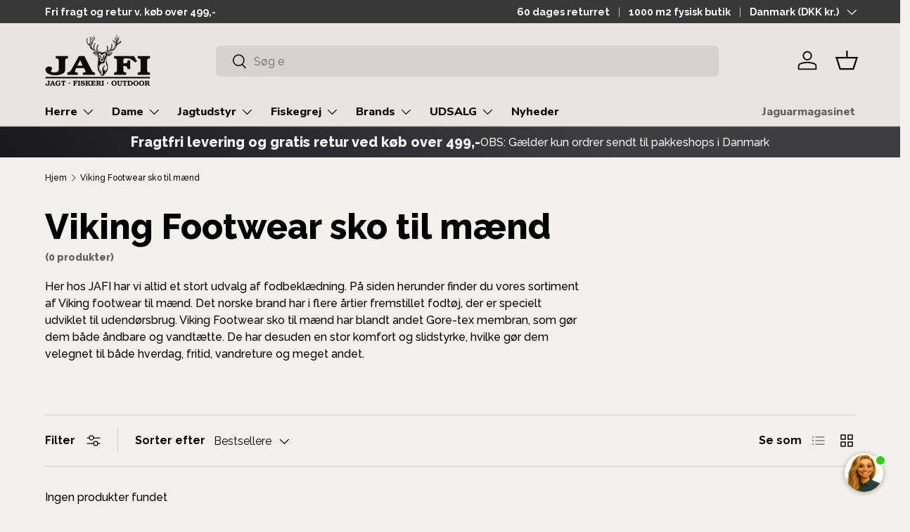

--- FILE ---
content_type: text/html; charset=utf-8
request_url: https://www.jafi.dk/collections/viking-footwear-sko-til-maend
body_size: 47032
content:
<!doctype html>
<html class="no-js" lang="da" dir="ltr">
<head>

<script>
window.dataLayer = window.dataLayer || [];

function gtag() {
  dataLayer.push(arguments);
}

const defaultConsentSettings = {
  functionality_storage: 'granted',
  analytics_storage: 'denied',
  personalization_storage: 'denied',
  ad_storage: 'denied',
  ad_user_data: 'denied',
  ad_personalization: 'denied',
  wait_for_update: 3000,
};

const consentSettings = localStorage.getItem('consentSettings')
  ? JSON.parse(localStorage.getItem('consentSettings'))
  : defaultConsentSettings;

gtag('consent', 'default', consentSettings);
gtag('set', 'ads_data_redaction', false);
gtag('set', 'url_passthrough', true);
</script>

<link href="//www.jafi.dk/cdn/shop/t/35/assets/app.css?v=15166415010007797541762864290" rel="stylesheet" type="text/css" media="all" /><meta charset="utf-8">
<meta name="viewport" content="width=device-width,initial-scale=1">
<title>Viking Footwear sko til mænd | Køb Viking Footwear sko til mænd &ndash; JAFI</title><link rel="canonical" href="https://www.jafi.dk/collections/viking-footwear-sko-til-maend"><link rel="icon" href="//www.jafi.dk/cdn/shop/files/jafi-favicon.png?crop=center&height=48&v=1695825864&width=48" type="image/png">
  <link rel="apple-touch-icon" href="//www.jafi.dk/cdn/shop/files/jafi-favicon.png?crop=center&height=180&v=1695825864&width=180"><meta name="description" content="Køb Viking Footwear sko til mænd hos JAFI! &amp;#10003; Vi har et stort udvalg af Viking Footwear sko til mænd. &amp;#10003; Prismatch &amp;#10003; Fragtfri &amp; retur v/køb over 499."><meta property="og:site_name" content="JAFI">
<meta property="og:url" content="https://www.jafi.dk/collections/viking-footwear-sko-til-maend">
<meta property="og:title" content="Viking Footwear sko til mænd | Køb Viking Footwear sko til mænd">
<meta property="og:type" content="product.group">
<meta property="og:description" content="Køb Viking Footwear sko til mænd hos JAFI! &amp;#10003; Vi har et stort udvalg af Viking Footwear sko til mænd. &amp;#10003; Prismatch &amp;#10003; Fragtfri &amp; retur v/køb over 499."><meta property="og:image" content="http://www.jafi.dk/cdn/shop/files/jafilogo-sort-RGB.png?crop=center&height=1200&v=1754377387&width=1200">
  <meta property="og:image:secure_url" content="https://www.jafi.dk/cdn/shop/files/jafilogo-sort-RGB.png?crop=center&height=1200&v=1754377387&width=1200">
  <meta property="og:image:width" content="1698">
  <meta property="og:image:height" content="1020"><meta name="twitter:card" content="summary_large_image">
<meta name="twitter:title" content="Viking Footwear sko til mænd | Køb Viking Footwear sko til mænd">
<meta name="twitter:description" content="Køb Viking Footwear sko til mænd hos JAFI! &amp;#10003; Vi har et stort udvalg af Viking Footwear sko til mænd. &amp;#10003; Prismatch &amp;#10003; Fragtfri &amp; retur v/køb over 499.">


  
<style data-shopify>
@font-face {
  font-family: Raleway;
  font-weight: 500;
  font-style: normal;
  font-display: swap;
  src: url("//www.jafi.dk/cdn/fonts/raleway/raleway_n5.0f898fcb9d16ae9a622ce7e706bb26c4a01b5028.woff2") format("woff2"),
       url("//www.jafi.dk/cdn/fonts/raleway/raleway_n5.c754eb57a4de1b66b11f20a04a7e3f1462e000f4.woff") format("woff");
}
@font-face {
  font-family: Raleway;
  font-weight: 700;
  font-style: normal;
  font-display: swap;
  src: url("//www.jafi.dk/cdn/fonts/raleway/raleway_n7.740cf9e1e4566800071db82eeca3cca45f43ba63.woff2") format("woff2"),
       url("//www.jafi.dk/cdn/fonts/raleway/raleway_n7.84943791ecde186400af8db54cf3b5b5e5049a8f.woff") format("woff");
}
@font-face {
  font-family: Raleway;
  font-weight: 500;
  font-style: italic;
  font-display: swap;
  src: url("//www.jafi.dk/cdn/fonts/raleway/raleway_i5.7c1179a63f760a1745604b586a712edb951beff6.woff2") format("woff2"),
       url("//www.jafi.dk/cdn/fonts/raleway/raleway_i5.0c656ad447ea049e85281d48394058c7bfca3cd7.woff") format("woff");
}
@font-face {
  font-family: Raleway;
  font-weight: 700;
  font-style: italic;
  font-display: swap;
  src: url("//www.jafi.dk/cdn/fonts/raleway/raleway_i7.6d68e3c55f3382a6b4f1173686f538d89ce56dbc.woff2") format("woff2"),
       url("//www.jafi.dk/cdn/fonts/raleway/raleway_i7.ed82a5a5951418ec5b6b0a5010cb65216574b2bd.woff") format("woff");
}
@font-face {
  font-family: Raleway;
  font-weight: 800;
  font-style: normal;
  font-display: swap;
  src: url("//www.jafi.dk/cdn/fonts/raleway/raleway_n8.414bf47683473018f38952f5206e7f36e4c969e2.woff2") format("woff2"),
       url("//www.jafi.dk/cdn/fonts/raleway/raleway_n8.06917f4c455b3824730c8e78c66eed2c2ff65f04.woff") format("woff");
}
@font-face {
  font-family: "Nunito Sans";
  font-weight: 800;
  font-style: normal;
  font-display: swap;
  src: url("//www.jafi.dk/cdn/fonts/nunito_sans/nunitosans_n8.46743f6550d9e28e372733abb98c89d01ae54cb3.woff2") format("woff2"),
       url("//www.jafi.dk/cdn/fonts/nunito_sans/nunitosans_n8.1967fa782017f62397f3e87f628afca3a56cb2e4.woff") format("woff");
}
:root {
      --bg-color: 243 241 238 / 1.0;
      --bg-color-og: 243 241 238 / 1.0;
      --heading-color: 0 0 0;
      --text-color: 0 0 0;
      --text-color-og: 0 0 0;
      --scrollbar-color: 0 0 0;
      --link-color: 9 3 2;
      --link-color-og: 9 3 2;
      --star-color: 103 170 249;--swatch-border-color-default: 194 193 190;
        --swatch-border-color-active: 122 121 119;
        --swatch-card-size: 32px;
        --swatch-variant-picker-size: 64px;--color-scheme-1-bg: 123 112 76 / 1.0;
      --color-scheme-1-grad: ;
      --color-scheme-1-heading: 9 3 2;
      --color-scheme-1-text: 255 255 255;
      --color-scheme-1-btn-bg: 9 3 2;
      --color-scheme-1-btn-text: 255 255 255;
      --color-scheme-1-btn-bg-hover: 54 48 47;--color-scheme-2-bg: 123 112 76 / 1.0;
      --color-scheme-2-grad: ;
      --color-scheme-2-heading: 255 255 255;
      --color-scheme-2-text: 243 241 238;
      --color-scheme-2-btn-bg: 255 255 255;
      --color-scheme-2-btn-text: 255 255 255;
      --color-scheme-2-btn-bg-hover: 255 255 255;--color-scheme-3-bg: 62 62 64 / 1.0;
      --color-scheme-3-grad: linear-gradient(54deg, rgba(25, 25, 27, 1), rgba(62, 62, 64, 1) 68%);
      --color-scheme-3-heading: 242 242 242;
      --color-scheme-3-text: 243 241 238;
      --color-scheme-3-btn-bg: 123 112 76;
      --color-scheme-3-btn-text: 243 241 238;
      --color-scheme-3-btn-bg-hover: 150 139 107;

      --drawer-bg-color: 255 255 255 / 1.0;
      --drawer-text-color: 9 3 2;

      --panel-bg-color: 232 230 227 / 1.0;
      --panel-heading-color: 9 3 2;
      --panel-text-color: 9 3 2;

      --in-stock-text-color: 44 126 63;
      --low-stock-text-color: 210 134 26;
      --very-low-stock-text-color: 180 108 12;
      --no-stock-text-color: 180 12 28;

      --error-bg-color: 252 237 238;
      --error-text-color: 180 12 28;
      --success-bg-color: 232 246 234;
      --success-text-color: 44 126 63;
      --info-bg-color: 228 237 250;
      --info-text-color: 26 102 210;

      --heading-font-family: Raleway, sans-serif;
      --heading-font-style: normal;
      --heading-font-weight: 800;
      --heading-scale-start: 4;

      --navigation-font-family: "Nunito Sans", sans-serif;
      --navigation-font-style: normal;
      --navigation-font-weight: 800;--heading-text-transform: none;
--subheading-text-transform: none;
      --body-font-family: Raleway, sans-serif;
      --body-font-style: normal;
      --body-font-weight: 500;
      --body-font-size: 16;

      --section-gap: 64;
      --heading-gap: calc(8 * var(--space-unit));--grid-column-gap: 20px;--btn-bg-color: 123 112 76;
      --btn-bg-hover-color: 151 141 110;
      --btn-text-color: 255 255 255;
      --btn-bg-color-og: 123 112 76;
      --btn-text-color-og: 255 255 255;
      --btn-alt-bg-color: 255 255 255;
      --btn-alt-bg-alpha: 1.0;
      --btn-alt-text-color: 255 255 255;
      --btn-border-width: 2px;
      --btn-padding-y: 12px;

      
      --btn-border-radius: 6px;
      

      --btn-lg-border-radius: 50%;
      --btn-icon-border-radius: 50%;
      --input-with-btn-inner-radius: var(--btn-border-radius);
      --btn-text-transform: uppercase;

      --input-bg-color: 243 241 238 / 1.0;
      --input-text-color: 0 0 0;
      --input-border-width: 2px;
      --input-border-radius: 4px;
      --textarea-border-radius: 4px;
      --input-border-radius: 6px;
      --input-bg-color-diff-3: #edeae5;
      --input-bg-color-diff-6: #e6e2dc;

      --modal-border-radius: 4px;
      --modal-overlay-color: 0 0 0;
      --modal-overlay-opacity: 0.4;
      --drawer-border-radius: 4px;
      --overlay-border-radius: 4px;--custom-label-bg-color: 62 62 64;
      --custom-label-text-color: 253 221 28;--sale-label-bg-color: 237 213 66;
      --sale-label-text-color: 9 3 2;--new-label-bg-color: 83 140 59;
      --new-label-text-color: 255 255 255;--preorder-label-bg-color: 103 170 249;
      --preorder-label-text-color: 255 255 255;

      --page-width: 1590px;
      --gutter-sm: 20px;
      --gutter-md: 32px;
      --gutter-lg: 64px;

      --payment-terms-bg-color: #f3f1ee;

      --coll-card-bg-color: #f7f7f7;
      --coll-card-border-color: rgba(0,0,0,0);--card-bg-color: #ffffff;
      --card-text-color: 20 20 20;
      --card-border-color: #e2e2e2;--blend-bg-color: #f3f1ee;
        
          --aos-animate-duration: 0.6s;
        

        
          --aos-min-width: 0;
        
      

      --reading-width: 48em;
    }

    @media (max-width: 769px) {
      :root {
        --reading-width: 36em;
      }
    }
  </style><link rel="stylesheet" href="//www.jafi.dk/cdn/shop/t/35/assets/main.css?v=76759328670038785461762864296">
  <script src="//www.jafi.dk/cdn/shop/t/35/assets/main.js?v=30684402171696805561762864293" defer="defer"></script>
  <script src="//www.jafi.dk/cdn/shop/t/35/assets/app.js?v=163249811711867535501762864291" defer="defer"></script><link rel="preload" href="//www.jafi.dk/cdn/fonts/raleway/raleway_n5.0f898fcb9d16ae9a622ce7e706bb26c4a01b5028.woff2" as="font" type="font/woff2" crossorigin fetchpriority="high"><link rel="preload" href="//www.jafi.dk/cdn/fonts/raleway/raleway_n8.414bf47683473018f38952f5206e7f36e4c969e2.woff2" as="font" type="font/woff2" crossorigin fetchpriority="high"><link rel="stylesheet" href="//www.jafi.dk/cdn/shop/t/35/assets/swatches.css?v=44025911563641597061762864289" media="print" onload="this.media='all'">
    <noscript><link rel="stylesheet" href="//www.jafi.dk/cdn/shop/t/35/assets/swatches.css?v=44025911563641597061762864289"></noscript><script>window.performance && window.performance.mark && window.performance.mark('shopify.content_for_header.start');</script><meta id="shopify-digital-wallet" name="shopify-digital-wallet" content="/82219467031/digital_wallets/dialog">
<link rel="alternate" type="application/atom+xml" title="Feed" href="/collections/viking-footwear-sko-til-maend.atom" />
<link rel="alternate" type="application/json+oembed" href="https://www.jafi.dk/collections/viking-footwear-sko-til-maend.oembed">
<script async="async" src="/checkouts/internal/preloads.js?locale=da-DK"></script>
<script id="shopify-features" type="application/json">{"accessToken":"50b525e6dcf05a7c4b38d52e0e624da6","betas":["rich-media-storefront-analytics"],"domain":"www.jafi.dk","predictiveSearch":true,"shopId":82219467031,"locale":"da"}</script>
<script>var Shopify = Shopify || {};
Shopify.shop = "jafidk.myshopify.com";
Shopify.locale = "da";
Shopify.currency = {"active":"DKK","rate":"1.0"};
Shopify.country = "DK";
Shopify.theme = {"name":"Edition-dev-19","id":181141307771,"schema_name":"Enterprise","schema_version":"1.2.1","theme_store_id":null,"role":"main"};
Shopify.theme.handle = "null";
Shopify.theme.style = {"id":null,"handle":null};
Shopify.cdnHost = "www.jafi.dk/cdn";
Shopify.routes = Shopify.routes || {};
Shopify.routes.root = "/";</script>
<script type="module">!function(o){(o.Shopify=o.Shopify||{}).modules=!0}(window);</script>
<script>!function(o){function n(){var o=[];function n(){o.push(Array.prototype.slice.apply(arguments))}return n.q=o,n}var t=o.Shopify=o.Shopify||{};t.loadFeatures=n(),t.autoloadFeatures=n()}(window);</script>
<script id="shop-js-analytics" type="application/json">{"pageType":"collection"}</script>
<script defer="defer" async type="module" src="//www.jafi.dk/cdn/shopifycloud/shop-js/modules/v2/client.init-shop-cart-sync_ByjAFD2B.da.esm.js"></script>
<script defer="defer" async type="module" src="//www.jafi.dk/cdn/shopifycloud/shop-js/modules/v2/chunk.common_D-UimmQe.esm.js"></script>
<script defer="defer" async type="module" src="//www.jafi.dk/cdn/shopifycloud/shop-js/modules/v2/chunk.modal_C_zrfWbZ.esm.js"></script>
<script type="module">
  await import("//www.jafi.dk/cdn/shopifycloud/shop-js/modules/v2/client.init-shop-cart-sync_ByjAFD2B.da.esm.js");
await import("//www.jafi.dk/cdn/shopifycloud/shop-js/modules/v2/chunk.common_D-UimmQe.esm.js");
await import("//www.jafi.dk/cdn/shopifycloud/shop-js/modules/v2/chunk.modal_C_zrfWbZ.esm.js");

  window.Shopify.SignInWithShop?.initShopCartSync?.({"fedCMEnabled":true,"windoidEnabled":true});

</script>
<script>(function() {
  var isLoaded = false;
  function asyncLoad() {
    if (isLoaded) return;
    isLoaded = true;
    var urls = ["https:\/\/ecommplugins-scripts.trustpilot.com\/v2.1\/js\/header.min.js?settings=eyJrZXkiOiJmcDZBR1A2U3djbjdGbURRIn0=\u0026v=2.5\u0026shop=jafidk.myshopify.com","https:\/\/ecommplugins-trustboxsettings.trustpilot.com\/jafidk.myshopify.com.js?settings=1713266003951\u0026shop=jafidk.myshopify.com"];
    for (var i = 0; i < urls.length; i++) {
      var s = document.createElement('script');
      s.type = 'text/javascript';
      s.async = true;
      s.src = urls[i];
      var x = document.getElementsByTagName('script')[0];
      x.parentNode.insertBefore(s, x);
    }
  };
  if(window.attachEvent) {
    window.attachEvent('onload', asyncLoad);
  } else {
    window.addEventListener('load', asyncLoad, false);
  }
})();</script>
<script id="__st">var __st={"a":82219467031,"offset":3600,"reqid":"802e2b45-de7d-4d24-a9ec-11d4e8f0597d-1769233731","pageurl":"www.jafi.dk\/collections\/viking-footwear-sko-til-maend","u":"170680bb2d3b","p":"collection","rtyp":"collection","rid":463171846423};</script>
<script>window.ShopifyPaypalV4VisibilityTracking = true;</script>
<script id="captcha-bootstrap">!function(){'use strict';const t='contact',e='account',n='new_comment',o=[[t,t],['blogs',n],['comments',n],[t,'customer']],c=[[e,'customer_login'],[e,'guest_login'],[e,'recover_customer_password'],[e,'create_customer']],r=t=>t.map((([t,e])=>`form[action*='/${t}']:not([data-nocaptcha='true']) input[name='form_type'][value='${e}']`)).join(','),a=t=>()=>t?[...document.querySelectorAll(t)].map((t=>t.form)):[];function s(){const t=[...o],e=r(t);return a(e)}const i='password',u='form_key',d=['recaptcha-v3-token','g-recaptcha-response','h-captcha-response',i],f=()=>{try{return window.sessionStorage}catch{return}},m='__shopify_v',_=t=>t.elements[u];function p(t,e,n=!1){try{const o=window.sessionStorage,c=JSON.parse(o.getItem(e)),{data:r}=function(t){const{data:e,action:n}=t;return t[m]||n?{data:e,action:n}:{data:t,action:n}}(c);for(const[e,n]of Object.entries(r))t.elements[e]&&(t.elements[e].value=n);n&&o.removeItem(e)}catch(o){console.error('form repopulation failed',{error:o})}}const l='form_type',E='cptcha';function T(t){t.dataset[E]=!0}const w=window,h=w.document,L='Shopify',v='ce_forms',y='captcha';let A=!1;((t,e)=>{const n=(g='f06e6c50-85a8-45c8-87d0-21a2b65856fe',I='https://cdn.shopify.com/shopifycloud/storefront-forms-hcaptcha/ce_storefront_forms_captcha_hcaptcha.v1.5.2.iife.js',D={infoText:'Beskyttet af hCaptcha',privacyText:'Beskyttelse af persondata',termsText:'Vilkår'},(t,e,n)=>{const o=w[L][v],c=o.bindForm;if(c)return c(t,g,e,D).then(n);var r;o.q.push([[t,g,e,D],n]),r=I,A||(h.body.append(Object.assign(h.createElement('script'),{id:'captcha-provider',async:!0,src:r})),A=!0)});var g,I,D;w[L]=w[L]||{},w[L][v]=w[L][v]||{},w[L][v].q=[],w[L][y]=w[L][y]||{},w[L][y].protect=function(t,e){n(t,void 0,e),T(t)},Object.freeze(w[L][y]),function(t,e,n,w,h,L){const[v,y,A,g]=function(t,e,n){const i=e?o:[],u=t?c:[],d=[...i,...u],f=r(d),m=r(i),_=r(d.filter((([t,e])=>n.includes(e))));return[a(f),a(m),a(_),s()]}(w,h,L),I=t=>{const e=t.target;return e instanceof HTMLFormElement?e:e&&e.form},D=t=>v().includes(t);t.addEventListener('submit',(t=>{const e=I(t);if(!e)return;const n=D(e)&&!e.dataset.hcaptchaBound&&!e.dataset.recaptchaBound,o=_(e),c=g().includes(e)&&(!o||!o.value);(n||c)&&t.preventDefault(),c&&!n&&(function(t){try{if(!f())return;!function(t){const e=f();if(!e)return;const n=_(t);if(!n)return;const o=n.value;o&&e.removeItem(o)}(t);const e=Array.from(Array(32),(()=>Math.random().toString(36)[2])).join('');!function(t,e){_(t)||t.append(Object.assign(document.createElement('input'),{type:'hidden',name:u})),t.elements[u].value=e}(t,e),function(t,e){const n=f();if(!n)return;const o=[...t.querySelectorAll(`input[type='${i}']`)].map((({name:t})=>t)),c=[...d,...o],r={};for(const[a,s]of new FormData(t).entries())c.includes(a)||(r[a]=s);n.setItem(e,JSON.stringify({[m]:1,action:t.action,data:r}))}(t,e)}catch(e){console.error('failed to persist form',e)}}(e),e.submit())}));const S=(t,e)=>{t&&!t.dataset[E]&&(n(t,e.some((e=>e===t))),T(t))};for(const o of['focusin','change'])t.addEventListener(o,(t=>{const e=I(t);D(e)&&S(e,y())}));const B=e.get('form_key'),M=e.get(l),P=B&&M;t.addEventListener('DOMContentLoaded',(()=>{const t=y();if(P)for(const e of t)e.elements[l].value===M&&p(e,B);[...new Set([...A(),...v().filter((t=>'true'===t.dataset.shopifyCaptcha))])].forEach((e=>S(e,t)))}))}(h,new URLSearchParams(w.location.search),n,t,e,['guest_login'])})(!0,!0)}();</script>
<script integrity="sha256-4kQ18oKyAcykRKYeNunJcIwy7WH5gtpwJnB7kiuLZ1E=" data-source-attribution="shopify.loadfeatures" defer="defer" src="//www.jafi.dk/cdn/shopifycloud/storefront/assets/storefront/load_feature-a0a9edcb.js" crossorigin="anonymous"></script>
<script data-source-attribution="shopify.dynamic_checkout.dynamic.init">var Shopify=Shopify||{};Shopify.PaymentButton=Shopify.PaymentButton||{isStorefrontPortableWallets:!0,init:function(){window.Shopify.PaymentButton.init=function(){};var t=document.createElement("script");t.src="https://www.jafi.dk/cdn/shopifycloud/portable-wallets/latest/portable-wallets.da.js",t.type="module",document.head.appendChild(t)}};
</script>
<script data-source-attribution="shopify.dynamic_checkout.buyer_consent">
  function portableWalletsHideBuyerConsent(e){var t=document.getElementById("shopify-buyer-consent"),n=document.getElementById("shopify-subscription-policy-button");t&&n&&(t.classList.add("hidden"),t.setAttribute("aria-hidden","true"),n.removeEventListener("click",e))}function portableWalletsShowBuyerConsent(e){var t=document.getElementById("shopify-buyer-consent"),n=document.getElementById("shopify-subscription-policy-button");t&&n&&(t.classList.remove("hidden"),t.removeAttribute("aria-hidden"),n.addEventListener("click",e))}window.Shopify?.PaymentButton&&(window.Shopify.PaymentButton.hideBuyerConsent=portableWalletsHideBuyerConsent,window.Shopify.PaymentButton.showBuyerConsent=portableWalletsShowBuyerConsent);
</script>
<script data-source-attribution="shopify.dynamic_checkout.cart.bootstrap">document.addEventListener("DOMContentLoaded",(function(){function t(){return document.querySelector("shopify-accelerated-checkout-cart, shopify-accelerated-checkout")}if(t())Shopify.PaymentButton.init();else{new MutationObserver((function(e,n){t()&&(Shopify.PaymentButton.init(),n.disconnect())})).observe(document.body,{childList:!0,subtree:!0})}}));
</script>
<script id='scb4127' type='text/javascript' async='' src='https://www.jafi.dk/cdn/shopifycloud/privacy-banner/storefront-banner.js'></script><script id="sections-script" data-sections="header,footer" defer="defer" src="//www.jafi.dk/cdn/shop/t/35/compiled_assets/scripts.js?v=22236"></script>
<script>window.performance && window.performance.mark && window.performance.mark('shopify.content_for_header.end');</script>
<script src="//www.jafi.dk/cdn/shop/t/35/assets/blur-messages.js?v=98620774460636405321762864295" defer="defer"></script>
    <script src="//www.jafi.dk/cdn/shop/t/35/assets/animate-on-scroll.js?v=15249566486942820451762864292" defer="defer"></script>
    <link rel="stylesheet" href="//www.jafi.dk/cdn/shop/t/35/assets/animate-on-scroll.css?v=116194678796051782541762864291">
  

  <script>document.documentElement.className = document.documentElement.className.replace('no-js', 'js');</script><!-- CC Custom Head Start --><!-- CC Custom Head End --><script src="https://storage.googleapis.com/gowish-button-prod/js/gowish-iframe.js" data-region="global" type="application/javascript" id="gowish-iframescript" defer="true"></script>
  <link rel="stylesheet" href="https://storage.googleapis.com/gowish-button-prod/css/gowish-iframe.css">
  <meta name="google-site-verification" content="vxRsYj8lYmgS4ICkfkNqAgc6aZWU3AMyfL-afJNehWc" />
  <script src="https://files.userlink.ai/public/embed.min.js"
        charset="utf-8"
        id="bai-scr-emb"
        data-cid="681d953a94bb182fa54ad2a7"
        async
        domain="www.jafi.dk"></script>

<!-- BEGIN app block: shopify://apps/stape-conversion-tracking/blocks/gtm/7e13c847-7971-409d-8fe0-29ec14d5f048 --><script>
  window.lsData = {};
  window.dataLayer = window.dataLayer || [];
  window.addEventListener("message", (event) => {
    if (event.data?.event) {
      window.dataLayer.push(event.data);
    }
  });
  window.dataShopStape = {
    shop: "www.jafi.dk",
    shopId: "82219467031",
  }
</script>

<!-- END app block --><!-- BEGIN app block: shopify://apps/klaviyo-email-marketing-sms/blocks/klaviyo-onsite-embed/2632fe16-c075-4321-a88b-50b567f42507 -->












  <script async src="https://static.klaviyo.com/onsite/js/XSfAcW/klaviyo.js?company_id=XSfAcW"></script>
  <script>!function(){if(!window.klaviyo){window._klOnsite=window._klOnsite||[];try{window.klaviyo=new Proxy({},{get:function(n,i){return"push"===i?function(){var n;(n=window._klOnsite).push.apply(n,arguments)}:function(){for(var n=arguments.length,o=new Array(n),w=0;w<n;w++)o[w]=arguments[w];var t="function"==typeof o[o.length-1]?o.pop():void 0,e=new Promise((function(n){window._klOnsite.push([i].concat(o,[function(i){t&&t(i),n(i)}]))}));return e}}})}catch(n){window.klaviyo=window.klaviyo||[],window.klaviyo.push=function(){var n;(n=window._klOnsite).push.apply(n,arguments)}}}}();</script>

  




  <script>
    window.klaviyoReviewsProductDesignMode = false
  </script>







<!-- END app block --><!-- BEGIN app block: shopify://apps/sc-easy-redirects/blocks/app/be3f8dbd-5d43-46b4-ba43-2d65046054c2 -->
    <!-- common for all pages -->
    
    
        
            <script src="https://cdn.shopify.com/extensions/264f3360-3201-4ab7-9087-2c63466c86a3/sc-easy-redirects-5/assets/esc-redirect-app.js" async></script>
        
    




<!-- END app block --><script src="https://cdn.shopify.com/extensions/019b8ed3-90b4-7b95-8e01-aa6b35f1be2e/stape-remix-29/assets/widget.js" type="text/javascript" defer="defer"></script>
<script src="https://cdn.shopify.com/extensions/0199a9f1-c4f6-7aac-b503-89501cfc1114/gowish-shopify-app-65/assets/serverside-tracking.js" type="text/javascript" defer="defer"></script>
<link href="https://monorail-edge.shopifysvc.com" rel="dns-prefetch">
<script>(function(){if ("sendBeacon" in navigator && "performance" in window) {try {var session_token_from_headers = performance.getEntriesByType('navigation')[0].serverTiming.find(x => x.name == '_s').description;} catch {var session_token_from_headers = undefined;}var session_cookie_matches = document.cookie.match(/_shopify_s=([^;]*)/);var session_token_from_cookie = session_cookie_matches && session_cookie_matches.length === 2 ? session_cookie_matches[1] : "";var session_token = session_token_from_headers || session_token_from_cookie || "";function handle_abandonment_event(e) {var entries = performance.getEntries().filter(function(entry) {return /monorail-edge.shopifysvc.com/.test(entry.name);});if (!window.abandonment_tracked && entries.length === 0) {window.abandonment_tracked = true;var currentMs = Date.now();var navigation_start = performance.timing.navigationStart;var payload = {shop_id: 82219467031,url: window.location.href,navigation_start,duration: currentMs - navigation_start,session_token,page_type: "collection"};window.navigator.sendBeacon("https://monorail-edge.shopifysvc.com/v1/produce", JSON.stringify({schema_id: "online_store_buyer_site_abandonment/1.1",payload: payload,metadata: {event_created_at_ms: currentMs,event_sent_at_ms: currentMs}}));}}window.addEventListener('pagehide', handle_abandonment_event);}}());</script>
<script id="web-pixels-manager-setup">(function e(e,d,r,n,o){if(void 0===o&&(o={}),!Boolean(null===(a=null===(i=window.Shopify)||void 0===i?void 0:i.analytics)||void 0===a?void 0:a.replayQueue)){var i,a;window.Shopify=window.Shopify||{};var t=window.Shopify;t.analytics=t.analytics||{};var s=t.analytics;s.replayQueue=[],s.publish=function(e,d,r){return s.replayQueue.push([e,d,r]),!0};try{self.performance.mark("wpm:start")}catch(e){}var l=function(){var e={modern:/Edge?\/(1{2}[4-9]|1[2-9]\d|[2-9]\d{2}|\d{4,})\.\d+(\.\d+|)|Firefox\/(1{2}[4-9]|1[2-9]\d|[2-9]\d{2}|\d{4,})\.\d+(\.\d+|)|Chrom(ium|e)\/(9{2}|\d{3,})\.\d+(\.\d+|)|(Maci|X1{2}).+ Version\/(15\.\d+|(1[6-9]|[2-9]\d|\d{3,})\.\d+)([,.]\d+|)( \(\w+\)|)( Mobile\/\w+|) Safari\/|Chrome.+OPR\/(9{2}|\d{3,})\.\d+\.\d+|(CPU[ +]OS|iPhone[ +]OS|CPU[ +]iPhone|CPU IPhone OS|CPU iPad OS)[ +]+(15[._]\d+|(1[6-9]|[2-9]\d|\d{3,})[._]\d+)([._]\d+|)|Android:?[ /-](13[3-9]|1[4-9]\d|[2-9]\d{2}|\d{4,})(\.\d+|)(\.\d+|)|Android.+Firefox\/(13[5-9]|1[4-9]\d|[2-9]\d{2}|\d{4,})\.\d+(\.\d+|)|Android.+Chrom(ium|e)\/(13[3-9]|1[4-9]\d|[2-9]\d{2}|\d{4,})\.\d+(\.\d+|)|SamsungBrowser\/([2-9]\d|\d{3,})\.\d+/,legacy:/Edge?\/(1[6-9]|[2-9]\d|\d{3,})\.\d+(\.\d+|)|Firefox\/(5[4-9]|[6-9]\d|\d{3,})\.\d+(\.\d+|)|Chrom(ium|e)\/(5[1-9]|[6-9]\d|\d{3,})\.\d+(\.\d+|)([\d.]+$|.*Safari\/(?![\d.]+ Edge\/[\d.]+$))|(Maci|X1{2}).+ Version\/(10\.\d+|(1[1-9]|[2-9]\d|\d{3,})\.\d+)([,.]\d+|)( \(\w+\)|)( Mobile\/\w+|) Safari\/|Chrome.+OPR\/(3[89]|[4-9]\d|\d{3,})\.\d+\.\d+|(CPU[ +]OS|iPhone[ +]OS|CPU[ +]iPhone|CPU IPhone OS|CPU iPad OS)[ +]+(10[._]\d+|(1[1-9]|[2-9]\d|\d{3,})[._]\d+)([._]\d+|)|Android:?[ /-](13[3-9]|1[4-9]\d|[2-9]\d{2}|\d{4,})(\.\d+|)(\.\d+|)|Mobile Safari.+OPR\/([89]\d|\d{3,})\.\d+\.\d+|Android.+Firefox\/(13[5-9]|1[4-9]\d|[2-9]\d{2}|\d{4,})\.\d+(\.\d+|)|Android.+Chrom(ium|e)\/(13[3-9]|1[4-9]\d|[2-9]\d{2}|\d{4,})\.\d+(\.\d+|)|Android.+(UC? ?Browser|UCWEB|U3)[ /]?(15\.([5-9]|\d{2,})|(1[6-9]|[2-9]\d|\d{3,})\.\d+)\.\d+|SamsungBrowser\/(5\.\d+|([6-9]|\d{2,})\.\d+)|Android.+MQ{2}Browser\/(14(\.(9|\d{2,})|)|(1[5-9]|[2-9]\d|\d{3,})(\.\d+|))(\.\d+|)|K[Aa][Ii]OS\/(3\.\d+|([4-9]|\d{2,})\.\d+)(\.\d+|)/},d=e.modern,r=e.legacy,n=navigator.userAgent;return n.match(d)?"modern":n.match(r)?"legacy":"unknown"}(),u="modern"===l?"modern":"legacy",c=(null!=n?n:{modern:"",legacy:""})[u],f=function(e){return[e.baseUrl,"/wpm","/b",e.hashVersion,"modern"===e.buildTarget?"m":"l",".js"].join("")}({baseUrl:d,hashVersion:r,buildTarget:u}),m=function(e){var d=e.version,r=e.bundleTarget,n=e.surface,o=e.pageUrl,i=e.monorailEndpoint;return{emit:function(e){var a=e.status,t=e.errorMsg,s=(new Date).getTime(),l=JSON.stringify({metadata:{event_sent_at_ms:s},events:[{schema_id:"web_pixels_manager_load/3.1",payload:{version:d,bundle_target:r,page_url:o,status:a,surface:n,error_msg:t},metadata:{event_created_at_ms:s}}]});if(!i)return console&&console.warn&&console.warn("[Web Pixels Manager] No Monorail endpoint provided, skipping logging."),!1;try{return self.navigator.sendBeacon.bind(self.navigator)(i,l)}catch(e){}var u=new XMLHttpRequest;try{return u.open("POST",i,!0),u.setRequestHeader("Content-Type","text/plain"),u.send(l),!0}catch(e){return console&&console.warn&&console.warn("[Web Pixels Manager] Got an unhandled error while logging to Monorail."),!1}}}}({version:r,bundleTarget:l,surface:e.surface,pageUrl:self.location.href,monorailEndpoint:e.monorailEndpoint});try{o.browserTarget=l,function(e){var d=e.src,r=e.async,n=void 0===r||r,o=e.onload,i=e.onerror,a=e.sri,t=e.scriptDataAttributes,s=void 0===t?{}:t,l=document.createElement("script"),u=document.querySelector("head"),c=document.querySelector("body");if(l.async=n,l.src=d,a&&(l.integrity=a,l.crossOrigin="anonymous"),s)for(var f in s)if(Object.prototype.hasOwnProperty.call(s,f))try{l.dataset[f]=s[f]}catch(e){}if(o&&l.addEventListener("load",o),i&&l.addEventListener("error",i),u)u.appendChild(l);else{if(!c)throw new Error("Did not find a head or body element to append the script");c.appendChild(l)}}({src:f,async:!0,onload:function(){if(!function(){var e,d;return Boolean(null===(d=null===(e=window.Shopify)||void 0===e?void 0:e.analytics)||void 0===d?void 0:d.initialized)}()){var d=window.webPixelsManager.init(e)||void 0;if(d){var r=window.Shopify.analytics;r.replayQueue.forEach((function(e){var r=e[0],n=e[1],o=e[2];d.publishCustomEvent(r,n,o)})),r.replayQueue=[],r.publish=d.publishCustomEvent,r.visitor=d.visitor,r.initialized=!0}}},onerror:function(){return m.emit({status:"failed",errorMsg:"".concat(f," has failed to load")})},sri:function(e){var d=/^sha384-[A-Za-z0-9+/=]+$/;return"string"==typeof e&&d.test(e)}(c)?c:"",scriptDataAttributes:o}),m.emit({status:"loading"})}catch(e){m.emit({status:"failed",errorMsg:(null==e?void 0:e.message)||"Unknown error"})}}})({shopId: 82219467031,storefrontBaseUrl: "https://www.jafi.dk",extensionsBaseUrl: "https://extensions.shopifycdn.com/cdn/shopifycloud/web-pixels-manager",monorailEndpoint: "https://monorail-edge.shopifysvc.com/unstable/produce_batch",surface: "storefront-renderer",enabledBetaFlags: ["2dca8a86"],webPixelsConfigList: [{"id":"2108850555","configuration":"{\"accountID\":\"XSfAcW\",\"webPixelConfig\":\"eyJlbmFibGVBZGRlZFRvQ2FydEV2ZW50cyI6IHRydWV9\"}","eventPayloadVersion":"v1","runtimeContext":"STRICT","scriptVersion":"524f6c1ee37bacdca7657a665bdca589","type":"APP","apiClientId":123074,"privacyPurposes":["ANALYTICS","MARKETING"],"dataSharingAdjustments":{"protectedCustomerApprovalScopes":["read_customer_address","read_customer_email","read_customer_name","read_customer_personal_data","read_customer_phone"]}},{"id":"1881178491","configuration":"{\"accountID\":\"123\"}","eventPayloadVersion":"v1","runtimeContext":"STRICT","scriptVersion":"61c187d11efbda34e77a71a4f2e562df","type":"APP","apiClientId":124322480129,"privacyPurposes":["ANALYTICS"],"dataSharingAdjustments":{"protectedCustomerApprovalScopes":["read_customer_personal_data"]}},{"id":"418283799","configuration":"{\"accountID\":\"82219467031\"}","eventPayloadVersion":"v1","runtimeContext":"STRICT","scriptVersion":"c0a2ceb098b536858278d481fbeefe60","type":"APP","apiClientId":10250649601,"privacyPurposes":[],"dataSharingAdjustments":{"protectedCustomerApprovalScopes":["read_customer_address","read_customer_email","read_customer_name","read_customer_personal_data","read_customer_phone"]}},{"id":"95125783","eventPayloadVersion":"1","runtimeContext":"LAX","scriptVersion":"3","type":"CUSTOM","privacyPurposes":["ANALYTICS","MARKETING","SALE_OF_DATA"],"name":"Edition - Conversion Pixel"},{"id":"252150139","eventPayloadVersion":"1","runtimeContext":"LAX","scriptVersion":"1","type":"CUSTOM","privacyPurposes":[],"name":"Userlink Tracking Pixel"},{"id":"shopify-app-pixel","configuration":"{}","eventPayloadVersion":"v1","runtimeContext":"STRICT","scriptVersion":"0450","apiClientId":"shopify-pixel","type":"APP","privacyPurposes":["ANALYTICS","MARKETING"]},{"id":"shopify-custom-pixel","eventPayloadVersion":"v1","runtimeContext":"LAX","scriptVersion":"0450","apiClientId":"shopify-pixel","type":"CUSTOM","privacyPurposes":["ANALYTICS","MARKETING"]}],isMerchantRequest: false,initData: {"shop":{"name":"JAFI","paymentSettings":{"currencyCode":"DKK"},"myshopifyDomain":"jafidk.myshopify.com","countryCode":"DK","storefrontUrl":"https:\/\/www.jafi.dk"},"customer":null,"cart":null,"checkout":null,"productVariants":[],"purchasingCompany":null},},"https://www.jafi.dk/cdn","fcfee988w5aeb613cpc8e4bc33m6693e112",{"modern":"","legacy":""},{"shopId":"82219467031","storefrontBaseUrl":"https:\/\/www.jafi.dk","extensionBaseUrl":"https:\/\/extensions.shopifycdn.com\/cdn\/shopifycloud\/web-pixels-manager","surface":"storefront-renderer","enabledBetaFlags":"[\"2dca8a86\"]","isMerchantRequest":"false","hashVersion":"fcfee988w5aeb613cpc8e4bc33m6693e112","publish":"custom","events":"[[\"page_viewed\",{}],[\"collection_viewed\",{\"collection\":{\"id\":\"463171846423\",\"title\":\"Viking Footwear sko til mænd\",\"productVariants\":[]}}]]"});</script><script>
  window.ShopifyAnalytics = window.ShopifyAnalytics || {};
  window.ShopifyAnalytics.meta = window.ShopifyAnalytics.meta || {};
  window.ShopifyAnalytics.meta.currency = 'DKK';
  var meta = {"products":[],"page":{"pageType":"collection","resourceType":"collection","resourceId":463171846423,"requestId":"802e2b45-de7d-4d24-a9ec-11d4e8f0597d-1769233731"}};
  for (var attr in meta) {
    window.ShopifyAnalytics.meta[attr] = meta[attr];
  }
</script>
<script class="analytics">
  (function () {
    var customDocumentWrite = function(content) {
      var jquery = null;

      if (window.jQuery) {
        jquery = window.jQuery;
      } else if (window.Checkout && window.Checkout.$) {
        jquery = window.Checkout.$;
      }

      if (jquery) {
        jquery('body').append(content);
      }
    };

    var hasLoggedConversion = function(token) {
      if (token) {
        return document.cookie.indexOf('loggedConversion=' + token) !== -1;
      }
      return false;
    }

    var setCookieIfConversion = function(token) {
      if (token) {
        var twoMonthsFromNow = new Date(Date.now());
        twoMonthsFromNow.setMonth(twoMonthsFromNow.getMonth() + 2);

        document.cookie = 'loggedConversion=' + token + '; expires=' + twoMonthsFromNow;
      }
    }

    var trekkie = window.ShopifyAnalytics.lib = window.trekkie = window.trekkie || [];
    if (trekkie.integrations) {
      return;
    }
    trekkie.methods = [
      'identify',
      'page',
      'ready',
      'track',
      'trackForm',
      'trackLink'
    ];
    trekkie.factory = function(method) {
      return function() {
        var args = Array.prototype.slice.call(arguments);
        args.unshift(method);
        trekkie.push(args);
        return trekkie;
      };
    };
    for (var i = 0; i < trekkie.methods.length; i++) {
      var key = trekkie.methods[i];
      trekkie[key] = trekkie.factory(key);
    }
    trekkie.load = function(config) {
      trekkie.config = config || {};
      trekkie.config.initialDocumentCookie = document.cookie;
      var first = document.getElementsByTagName('script')[0];
      var script = document.createElement('script');
      script.type = 'text/javascript';
      script.onerror = function(e) {
        var scriptFallback = document.createElement('script');
        scriptFallback.type = 'text/javascript';
        scriptFallback.onerror = function(error) {
                var Monorail = {
      produce: function produce(monorailDomain, schemaId, payload) {
        var currentMs = new Date().getTime();
        var event = {
          schema_id: schemaId,
          payload: payload,
          metadata: {
            event_created_at_ms: currentMs,
            event_sent_at_ms: currentMs
          }
        };
        return Monorail.sendRequest("https://" + monorailDomain + "/v1/produce", JSON.stringify(event));
      },
      sendRequest: function sendRequest(endpointUrl, payload) {
        // Try the sendBeacon API
        if (window && window.navigator && typeof window.navigator.sendBeacon === 'function' && typeof window.Blob === 'function' && !Monorail.isIos12()) {
          var blobData = new window.Blob([payload], {
            type: 'text/plain'
          });

          if (window.navigator.sendBeacon(endpointUrl, blobData)) {
            return true;
          } // sendBeacon was not successful

        } // XHR beacon

        var xhr = new XMLHttpRequest();

        try {
          xhr.open('POST', endpointUrl);
          xhr.setRequestHeader('Content-Type', 'text/plain');
          xhr.send(payload);
        } catch (e) {
          console.log(e);
        }

        return false;
      },
      isIos12: function isIos12() {
        return window.navigator.userAgent.lastIndexOf('iPhone; CPU iPhone OS 12_') !== -1 || window.navigator.userAgent.lastIndexOf('iPad; CPU OS 12_') !== -1;
      }
    };
    Monorail.produce('monorail-edge.shopifysvc.com',
      'trekkie_storefront_load_errors/1.1',
      {shop_id: 82219467031,
      theme_id: 181141307771,
      app_name: "storefront",
      context_url: window.location.href,
      source_url: "//www.jafi.dk/cdn/s/trekkie.storefront.8d95595f799fbf7e1d32231b9a28fd43b70c67d3.min.js"});

        };
        scriptFallback.async = true;
        scriptFallback.src = '//www.jafi.dk/cdn/s/trekkie.storefront.8d95595f799fbf7e1d32231b9a28fd43b70c67d3.min.js';
        first.parentNode.insertBefore(scriptFallback, first);
      };
      script.async = true;
      script.src = '//www.jafi.dk/cdn/s/trekkie.storefront.8d95595f799fbf7e1d32231b9a28fd43b70c67d3.min.js';
      first.parentNode.insertBefore(script, first);
    };
    trekkie.load(
      {"Trekkie":{"appName":"storefront","development":false,"defaultAttributes":{"shopId":82219467031,"isMerchantRequest":null,"themeId":181141307771,"themeCityHash":"12124494881526515018","contentLanguage":"da","currency":"DKK","eventMetadataId":"3dfd156f-5403-435d-985e-409cdf96ac7a"},"isServerSideCookieWritingEnabled":true,"monorailRegion":"shop_domain","enabledBetaFlags":["65f19447"]},"Session Attribution":{},"S2S":{"facebookCapiEnabled":false,"source":"trekkie-storefront-renderer","apiClientId":580111}}
    );

    var loaded = false;
    trekkie.ready(function() {
      if (loaded) return;
      loaded = true;

      window.ShopifyAnalytics.lib = window.trekkie;

      var originalDocumentWrite = document.write;
      document.write = customDocumentWrite;
      try { window.ShopifyAnalytics.merchantGoogleAnalytics.call(this); } catch(error) {};
      document.write = originalDocumentWrite;

      window.ShopifyAnalytics.lib.page(null,{"pageType":"collection","resourceType":"collection","resourceId":463171846423,"requestId":"802e2b45-de7d-4d24-a9ec-11d4e8f0597d-1769233731","shopifyEmitted":true});

      var match = window.location.pathname.match(/checkouts\/(.+)\/(thank_you|post_purchase)/)
      var token = match? match[1]: undefined;
      if (!hasLoggedConversion(token)) {
        setCookieIfConversion(token);
        window.ShopifyAnalytics.lib.track("Viewed Product Category",{"currency":"DKK","category":"Collection: viking-footwear-sko-til-maend","collectionName":"viking-footwear-sko-til-maend","collectionId":463171846423,"nonInteraction":true},undefined,undefined,{"shopifyEmitted":true});
      }
    });


        var eventsListenerScript = document.createElement('script');
        eventsListenerScript.async = true;
        eventsListenerScript.src = "//www.jafi.dk/cdn/shopifycloud/storefront/assets/shop_events_listener-3da45d37.js";
        document.getElementsByTagName('head')[0].appendChild(eventsListenerScript);

})();</script>
<script
  defer
  src="https://www.jafi.dk/cdn/shopifycloud/perf-kit/shopify-perf-kit-3.0.4.min.js"
  data-application="storefront-renderer"
  data-shop-id="82219467031"
  data-render-region="gcp-us-east1"
  data-page-type="collection"
  data-theme-instance-id="181141307771"
  data-theme-name="Enterprise"
  data-theme-version="1.2.1"
  data-monorail-region="shop_domain"
  data-resource-timing-sampling-rate="10"
  data-shs="true"
  data-shs-beacon="true"
  data-shs-export-with-fetch="true"
  data-shs-logs-sample-rate="1"
  data-shs-beacon-endpoint="https://www.jafi.dk/api/collect"
></script>
</head>

<body class="cc-animate-enabled">
  <a class="skip-link btn btn--primary visually-hidden" href="#main-content">Gå til indhold</a><!-- BEGIN sections: header-group -->
<div id="shopify-section-sections--25291505336699__announcement" class="shopify-section shopify-section-group-header-group cc-announcement">
<link href="//www.jafi.dk/cdn/shop/t/35/assets/announcement.css?v=182905285800564930751762864293" rel="stylesheet" type="text/css" media="all" />
  <script src="//www.jafi.dk/cdn/shop/t/35/assets/announcement.js?v=104149175048479582391762864294" defer="defer"></script><style data-shopify>.announcement {
      --announcement-text-color: 255 255 255;
      background-color: #383838;
    }</style><script src="//www.jafi.dk/cdn/shop/t/35/assets/custom-select.js?v=107842155845539759371762864297" defer="defer"></script><announcement-bar class="announcement block text-body-small" data-slide-delay="7000">
    <div class="container">
      <div class="flex">
        <div class="announcement__col--left announcement__slider" aria-roledescription="carousel" aria-live="off"><div class="announcement__text flex items-center m-0"  aria-roledescription="slide">
              <div class="rte"><p><strong>Fri fragt og retur v. køb over 499,-</strong></p></div>
            </div><div class="announcement__text flex items-center m-0"  aria-roledescription="slide">
              <div class="rte"><p><strong>Levering 2-3 hverdage</strong></p></div>
            </div><div class="announcement__text flex items-center m-0"  aria-roledescription="slide">
              <div class="rte"><p><strong>Prismatch</strong></p></div>
            </div></div>

        
          <div class="announcement__col--right hidden md:flex md:items-center"><a href="/policies/refund-policy" class="js-announcement-link font-bold">60 dages returret</a><a href="/pages/abningstider-hos-jafi" class="js-announcement-link font-bold">1000 m2 fysisk butik</a><div class="announcement__localization">
                <form method="post" action="/localization" id="nav-localization" accept-charset="UTF-8" class="form localization no-js-hidden" enctype="multipart/form-data"><input type="hidden" name="form_type" value="localization" /><input type="hidden" name="utf8" value="✓" /><input type="hidden" name="_method" value="put" /><input type="hidden" name="return_to" value="/collections/viking-footwear-sko-til-maend" /><div class="localization__grid"><div class="localization__selector">
        <input type="hidden" name="country_code" value="DK">
<country-selector><label class="label visually-hidden no-js-hidden" id="nav-localization-country-label">Land</label><div class="custom-select relative w-full no-js-hidden" id="nav-localization-country"><button class="custom-select__btn input items-center" type="button"
            aria-expanded="false" aria-haspopup="listbox" aria-labelledby="nav-localization-country-label"
            >
      <span class="text-start">Danmark (DKK&nbsp;kr.)</span>
      <svg width="20" height="20" viewBox="0 0 24 24" class="icon" role="presentation" focusable="false" aria-hidden="true">
        <path d="M20 8.5 12.5 16 5 8.5" stroke="currentColor" stroke-width="1.5" fill="none"/>
      </svg>
    </button>
    <ul class="custom-select__listbox absolute invisible" role="listbox" tabindex="-1"
        aria-hidden="true" hidden aria-activedescendant="nav-localization-country-opt-0"><li class="custom-select__option flex items-center js-option" id="nav-localization-country-opt-0" role="option"
            data-value="DK"
            
             aria-selected="true">
          <span class="pointer-events-none">Danmark (DKK&nbsp;kr.)</span>
        </li></ul>
  </div></country-selector></div></div><script>
      customElements.whenDefined('custom-select').then(() => {
        if (!customElements.get('country-selector')) {
          class CountrySelector extends customElements.get('custom-select') {
            constructor() {
              super();
              this.loaded = false;
            }

            async showListbox() {
              if (this.loaded) {
                super.showListbox();
                return;
              }

              this.button.classList.add('is-loading');
              this.button.setAttribute('aria-disabled', 'true');

              try {
                const response = await fetch('?section_id=country-selector');
                if (!response.ok) throw new Error(response.status);

                const tmpl = document.createElement('template');
                tmpl.innerHTML = await response.text();

                const el = tmpl.content.querySelector('.custom-select__listbox');
                this.listbox.innerHTML = el.innerHTML;

                this.options = this.querySelectorAll('.custom-select__option');
                this.loaded = true;
              } catch {
                this.listbox.innerHTML = '<li>Fejl ved indhentning af lande, prøv venligst igen.</li>';
              } finally {
                super.showListbox();
                this.button.classList.remove('is-loading');
                this.button.setAttribute('aria-disabled', 'false');
              }
            }

            setButtonWidth() {
              return;
            }
          }

          customElements.define('country-selector', CountrySelector);
        }
      });
    </script><script>
    document.getElementById('nav-localization').addEventListener('change', (evt) => {
      const input = evt.target.previousElementSibling;
      if (input && input.tagName === 'INPUT') {
        input.value = evt.detail.selectedValue;
        evt.currentTarget.submit();
      }
    });
  </script></form>
              </div></div></div>
    </div>
  </announcement-bar>
</div><div id="shopify-section-sections--25291505336699__header" class="shopify-section shopify-section-group-header-group cc-header">
<style data-shopify>.header {
  --bg-color: 233 228 225 / 1.0;
  --text-color: 7 7 7;
  --nav-bg-color: 233 228 225;
  --nav-text-color: 7 7 7;
  --nav-child-bg-color:  233 228 225;
  --nav-child-text-color: 7 7 7;
  --header-accent-color: 199 149 24;
  
  
  }</style><store-header class="header bg-theme-bg text-theme-text has-motion search-is-collapsed"data-is-search-minimised="true"style="--header-transition-speed: 300ms">
  <header class="header__grid container flex flex-wrap items-center">
    <div class="logo flex js-closes-menu"><a class="logo__link inline-block" href="/"><span class="flex" style="max-width: 150px;">
              <img srcset="//www.jafi.dk/cdn/shop/files/Jafi_Logo_2018.png?v=1694437764&width=150, //www.jafi.dk/cdn/shop/files/Jafi_Logo_2018.png?v=1694437764&width=300 2x" src="//www.jafi.dk/cdn/shop/files/Jafi_Logo_2018.png?v=1694437764&width=300"
           style="object-position: 50.0% 50.0%" loading="eager"
           width="300"
           height="148"
           alt="JAFI">
            </span></a></div><link rel="stylesheet" href="//www.jafi.dk/cdn/shop/t/35/assets/predictive-search.css?v=34105672095203753421762864299" media="print" onload="this.media='all'">
        <script src="//www.jafi.dk/cdn/shop/t/35/assets/predictive-search.js?v=180649249896643829481762864300" defer="defer"></script>
        <script src="//www.jafi.dk/cdn/shop/t/35/assets/tabs.js?v=135558236254064818051762864307" defer="defer"></script><div class="header__search header__search--collapsible-mob js-search-bar js-closes-menu" id="search-bar">
        <predictive-search data-loading-text="Loader.."><form class="search relative" role="search" action="/search" method="get">
    <label class="label visually-hidden" for="header-search">Søg</label>
    <script src="//www.jafi.dk/cdn/shop/t/35/assets/search-form.js?v=172508554731921826481762864305" defer="defer"></script>
    <search-form class="search__form block">
      <input type="hidden" name="type" value="product,page,article">
      <input type="hidden" name="options[prefix]" value="last">
      <input type="search"
             class="search__input w-full input js-search-input"
             id="header-search"
             name="q"
             placeholder="Søg efter produkter"
             
               data-placeholder-one="Søg efter produkter"
             
             
               data-placeholder-two="Søg på kategorier"
             
             
               data-placeholder-three=""
             
             data-placeholder-prompts-mob="false"
             
               data-typing-speed="100"
               data-deleting-speed="60"
               data-delay-after-deleting="500"
               data-delay-before-first-delete="2000"
               data-delay-after-word-typed="2400"
             
             role="combobox"
               autocomplete="off"
               aria-autocomplete="list"
               aria-controls="predictive-search-results"
               aria-owns="predictive-search-results"
               aria-haspopup="listbox"
               aria-expanded="false"
               spellcheck="false">
      <button type="button" class="search__reset text-current vertical-center absolute focus-inset js-search-reset" hidden>
        <span class="visually-hidden">Nulstil</span>
        <svg width="24" height="24" viewBox="0 0 24 24" stroke="currentColor" stroke-width="1.5" fill="none" fill-rule="evenodd" stroke-linejoin="round" aria-hidden="true" focusable="false" role="presentation" class="icon"><path d="M5 19 19 5M5 5l14 14"/></svg>
      </button>
      <button class="search__submit text-current absolute focus-inset start"><span class="visually-hidden">Søg</span><svg width="21" height="23" viewBox="0 0 21 23" fill="currentColor" aria-hidden="true" focusable="false" role="presentation" class="icon"><path d="M14.398 14.483 19 19.514l-1.186 1.014-4.59-5.017a8.317 8.317 0 0 1-4.888 1.578C3.732 17.089 0 13.369 0 8.779S3.732.472 8.336.472c4.603 0 8.335 3.72 8.335 8.307a8.265 8.265 0 0 1-2.273 5.704ZM8.336 15.53c3.74 0 6.772-3.022 6.772-6.75 0-3.729-3.031-6.75-6.772-6.75S1.563 5.051 1.563 8.78c0 3.728 3.032 6.75 6.773 6.75Z"/></svg>
</button></search-form><div class="js-search-results" tabindex="-1" data-predictive-search></div>
      <span class="js-search-status visually-hidden" role="status" aria-hidden="true"></span></form>
  <div class="overlay fixed top-0 right-0 bottom-0 left-0 js-search-overlay"></div></predictive-search>
      </div><div class="header__icons flex justify-end mis-auto js-closes-menu"><a class="header__icon md:hidden  js-show-search" href="/search" aria-controls="search-bar">
          <svg width="21" height="23" viewBox="0 0 21 23" fill="currentColor" aria-hidden="true" focusable="false" role="presentation" class="icon"><path d="M14.398 14.483 19 19.514l-1.186 1.014-4.59-5.017a8.317 8.317 0 0 1-4.888 1.578C3.732 17.089 0 13.369 0 8.779S3.732.472 8.336.472c4.603 0 8.335 3.72 8.335 8.307a8.265 8.265 0 0 1-2.273 5.704ZM8.336 15.53c3.74 0 6.772-3.022 6.772-6.75 0-3.729-3.031-6.75-6.772-6.75S1.563 5.051 1.563 8.78c0 3.728 3.032 6.75 6.773 6.75Z"/></svg>
          <span class="visually-hidden">Søg</span>
        </a><a class="header__icon text-current" href="https://shopify.com/82219467031/account?locale=da&region_country=DK">
            <svg width="24" height="24" viewBox="0 0 24 24" fill="currentColor" aria-hidden="true" focusable="false" role="presentation" class="icon"><path d="M12 2a5 5 0 1 1 0 10 5 5 0 0 1 0-10zm0 1.429a3.571 3.571 0 1 0 0 7.142 3.571 3.571 0 0 0 0-7.142zm0 10c2.558 0 5.114.471 7.664 1.411A3.571 3.571 0 0 1 22 18.19v3.096c0 .394-.32.714-.714.714H2.714A.714.714 0 0 1 2 21.286V18.19c0-1.495.933-2.833 2.336-3.35 2.55-.94 5.106-1.411 7.664-1.411zm0 1.428c-2.387 0-4.775.44-7.17 1.324a2.143 2.143 0 0 0-1.401 2.01v2.38H20.57v-2.38c0-.898-.56-1.7-1.401-2.01-2.395-.885-4.783-1.324-7.17-1.324z"/></svg>
            <span class="visually-hidden">Log ind</span>
          </a><a class="header__icon relative text-current" id="cart-icon" href="/cart" data-no-instant><svg width="21" height="19" viewBox="0 0 21 19" fill="currentColor" aria-hidden="true" focusable="false" role="presentation" class="icon"><path d="M10 6.25V.5h1.5v5.75H21l-3.818 12H3.818L0 6.25h10Zm-7.949 1.5 2.864 9h11.17l2.864-9H2.05h.001Z"/></svg><span class="visually-hidden">Kurv</span><div id="cart-icon-bubble"></div>
      </a>
    </div><main-menu class="main-menu" data-menu-sensitivity="200">
        <details class="main-menu__disclosure" open>
          <summary class="main-menu__toggle md:hidden">
            <span class="main-menu__toggle-icon" aria-hidden="true"></span>
            <span class="visually-hidden">Menu</span>
          </summary>
          <div class="main-menu__content has-motion">
            <nav aria-label="Primær">
              <ul class="main-nav"><li><details class="js-mega-nav" >
                        <summary class="main-nav__item--toggle relative js-nav-hover js-toggle">
                          <a class="main-nav__item main-nav__item--primary main-nav__item-content" href="/collections/toj-til-herrer">
                            Herre<svg width="24" height="24" viewBox="0 0 24 24" aria-hidden="true" focusable="false" role="presentation" class="icon"><path d="M20 8.5 12.5 16 5 8.5" stroke="currentColor" stroke-width="1.5" fill="none"/></svg>
                          </a>
                        </summary>
                        

                        <style>
                         
                            .grandchild-grid-col-md {
                              grid-template-columns: repeat(4, minmax(0,1fr));
                            }
                        
                          
                            .grandchild-grid-col-lg {
                              grid-template-columns: repeat(4, minmax(0,1fr));
                            }
                        </style>
                                           

                        <div class="main-nav__child mega-nav mega-nav--sidebar has-motion">
                          <div class="container">
                            <ul class="child-nav ">
                              <li class="md:hidden">
                                <button type="button" class="main-nav__item main-nav__item--back relative js-back">
                                  <div class="main-nav__item-content text-start">
                                    <svg width="24" height="24" viewBox="0 0 24 24" fill="currentColor" aria-hidden="true" focusable="false" role="presentation" class="icon"><path d="m6.797 11.625 8.03-8.03 1.06 1.06-6.97 6.97 6.97 6.97-1.06 1.06z"/></svg> Tilbage</div>
                                </button>
                              </li>

                              <li class="md:hidden">
                                <a href="/collections/toj-til-herrer" class="main-nav__item child-nav__item large-text main-nav__item-header">Herre</a>
                              </li><li ><nav-menu class="js-mega-nav">
                                      <details open>
                                        <summary class="child-nav__item--toggle main-nav__item--toggle relative js-no-toggle-md js-sidebar-hover is-visible">
                                          <div class="main-nav__item-content child-nav__collection-image w-full"><div class="main-nav__collection-image main-nav__collection-image--flex main-nav__collection-image--large media relative">
                                                <img data-src="//www.jafi.dk/cdn/shop/collections/herre-jagttoej-troejer-og-strik-barbour_36cacf56-43ac-411b-b16b-26c6f41eecbc.png?v=1699904531&width=80"
           class="img-fit no-js-hidden" loading="lazy"
           width="80"
           height=""
           alt="Jagttøj"><noscript>
      <img src="//www.jafi.dk/cdn/shop/collections/herre-jagttoej-troejer-og-strik-barbour_36cacf56-43ac-411b-b16b-26c6f41eecbc.png?v=1699904531&width=80"
           loading="lazy"
           class="img-fit" width="80"
           height=""
           alt="Jagttøj">
    </noscript>
                                              </div><a class="child-nav__item main-nav__item main-nav__item-content" href="/collections/jagttoj-til-maend" data-no-instant>Jagttøj<svg width="24" height="24" viewBox="0 0 24 24" aria-hidden="true" focusable="false" role="presentation" class="icon"><path d="M20 8.5 12.5 16 5 8.5" stroke="currentColor" stroke-width="1.5" fill="none"/></svg>
                                            </a>
                                          </div>
                                        </summary>

                                        <div class="disclosure__panel">

                                           <ul class=" main-nav__grandchild has-motion  md:grid md:nav-gap-x-8 md:nav-gap-y-4 grandchild-grid-col-md" role="list" style=""><li><a class="grandchild-nav__item main-nav__item" href="/collections/jagtbukser-til-maend">Bukser</a>
                                              </li><li><a class="grandchild-nav__item main-nav__item" href="/collections/jagtskjorter-til-maend">Skjorter</a>
                                              </li><li><a class="grandchild-nav__item main-nav__item" href="/collections/jagtjakker-til-maend">Jakker</a>
                                              </li><li><a class="grandchild-nav__item main-nav__item" href="/collections/jagt-t-shirts-til-maend">T-shirts</a>
                                              </li><li><a class="grandchild-nav__item main-nav__item" href="/collections/jagtfleece-til-maend">Fleecejakker</a>
                                              </li><li><a class="grandchild-nav__item main-nav__item" href="/collections/jagthandsker-til-maend">Handsker</a>
                                              </li><li><a class="grandchild-nav__item main-nav__item" href="/collections/jagtveste-til-maend">Veste</a>
                                              </li><li><a class="grandchild-nav__item main-nav__item" href="/collections/halsedisser-til-maend">Halsedisser</a>
                                              </li><li><a class="grandchild-nav__item main-nav__item" href="/collections/jagt-kasketter-til-maend">Kasketter</a>
                                              </li><li><a class="grandchild-nav__item main-nav__item" href="/collections/jagthuer-hatte">Huer &amp; hatte</a>
                                              </li><li><a class="grandchild-nav__item main-nav__item" href="/collections/balaclava-til-maend">Balaclava</a>
                                              </li><li><a class="grandchild-nav__item main-nav__item" href="/collections/jagt-undertoj-til-maend">Undertøj</a>
                                              </li><li><a class="grandchild-nav__item main-nav__item" href="/collections/skydeveste-til-maend">Skydeveste</a>
                                              </li><li><a class="grandchild-nav__item main-nav__item" href="/collections/jagt-stromper-til-maend">Strømper</a>
                                              </li><li><a class="grandchild-nav__item main-nav__item" href="/collections/gaiters">Gaiters</a>
                                              </li><li><a class="grandchild-nav__item main-nav__item" href="/collections/jagttrojer-og-strik-til-maend">Trøjer &amp; strik</a>
                                              </li><li><a class="grandchild-nav__item main-nav__item" href="/collections/baelter-til-maend">Bælter</a>
                                              </li><li><a class="grandchild-nav__item main-nav__item" href="/collections/slips">Slips</a>
                                              </li><li><a class="grandchild-nav__item main-nav__item" href="/collections/jagt-regntoj-til-maend">Regntøj</a>
                                              </li><li><a class="grandchild-nav__item main-nav__item" href="/collections/termodragter">Termodragter</a>
                                              </li><li><a class="grandchild-nav__item main-nav__item" href="/collections/jagtshorts-til-maend">Shorts</a>
                                              </li><li><a class="grandchild-nav__item main-nav__item" href="/collections/jagtseler-til-maend">Seler</a>
                                              </li><li><a class="grandchild-nav__item main-nav__item" href="/collections/pleje-vask-og-impraegnering-af-beklaedning">Vask &amp; imprægnering</a>
                                              </li><li class="col-start-1 col-end-3">
                                                <a href="/collections/jagttoj-til-maend" class="main-nav__item--go">Gå til Jagttøj<svg width="24" height="24" viewBox="0 0 24 24" aria-hidden="true" focusable="false" role="presentation" class="icon"><path d="m9.693 4.5 7.5 7.5-7.5 7.5" stroke="currentColor" stroke-width="1.5" fill="none"/></svg>
                                                </a>
                                              </li>
                                          </ul>
                                        </div>
                                      </details>
                                    </nav-menu></li><li ><nav-menu class="js-mega-nav">
                                      <details open>
                                        <summary class="child-nav__item--toggle main-nav__item--toggle relative js-no-toggle-md js-sidebar-hover">
                                          <div class="main-nav__item-content child-nav__collection-image w-full"><div class="main-nav__collection-image main-nav__collection-image--flex main-nav__collection-image--large media relative">
                                                <img data-src="//www.jafi.dk/cdn/shop/collections/herre-jagttoej-troejer-og-strik-barbour_f2b341d2-9a3c-42ee-97f1-6b10c4573420.png?v=1699958213&width=80"
           class="img-fit no-js-hidden" loading="lazy"
           width="80"
           height=""
           alt="Outdoortøj"><noscript>
      <img src="//www.jafi.dk/cdn/shop/collections/herre-jagttoej-troejer-og-strik-barbour_f2b341d2-9a3c-42ee-97f1-6b10c4573420.png?v=1699958213&width=80"
           loading="lazy"
           class="img-fit" width="80"
           height=""
           alt="Outdoortøj">
    </noscript>
                                              </div><a class="child-nav__item main-nav__item main-nav__item-content" href="/collections/outdoortoj-til-maend" data-no-instant>Outdoortøj<svg width="24" height="24" viewBox="0 0 24 24" aria-hidden="true" focusable="false" role="presentation" class="icon"><path d="M20 8.5 12.5 16 5 8.5" stroke="currentColor" stroke-width="1.5" fill="none"/></svg>
                                            </a>
                                          </div>
                                        </summary>

                                        <div class="disclosure__panel">

                                           <ul class=" main-nav__grandchild has-motion  md:grid md:nav-gap-x-8 md:nav-gap-y-4 grandchild-grid-col-md" role="list" style=""><li><a class="grandchild-nav__item main-nav__item" href="/collections/outdoorbukser-til-maend">Bukser</a>
                                              </li><li><a class="grandchild-nav__item main-nav__item" href="/collections/outdoor-skjorter-til-maend">Skjorter</a>
                                              </li><li><a class="grandchild-nav__item main-nav__item" href="/collections/outdoorjakker-til-maend">Jakker</a>
                                              </li><li><a class="grandchild-nav__item main-nav__item" href="/collections/outdoor-t-shirts-til-maend">T-shirts</a>
                                              </li><li><a class="grandchild-nav__item main-nav__item" href="/collections/outdoor-fleecejakker-til-maend">Fleecejakker</a>
                                              </li><li><a class="grandchild-nav__item main-nav__item" href="/collections/handsker-til-maend">Handsker</a>
                                              </li><li><a class="grandchild-nav__item main-nav__item" href="/collections/outdoor-veste-til-maend">Veste</a>
                                              </li><li><a class="grandchild-nav__item main-nav__item" href="/collections/outdoor-halsedisser-til-maend">Halsedisser</a>
                                              </li><li><a class="grandchild-nav__item main-nav__item" href="/collections/outdoor-kasketter-til-maend">Kasketter</a>
                                              </li><li><a class="grandchild-nav__item main-nav__item" href="/collections/outdoor-hatte-huer-til-maend">Huer &amp; hatte</a>
                                              </li><li><a class="grandchild-nav__item main-nav__item" href="/collections/outdoor-undertoj-til-maend">Undertøj</a>
                                              </li><li><a class="grandchild-nav__item main-nav__item" href="/collections/outdoor-stromper-til-maend">Strømper</a>
                                              </li><li><a class="grandchild-nav__item main-nav__item" href="/collections/outdoor-gaiters-til-maend">Gaiters</a>
                                              </li><li><a class="grandchild-nav__item main-nav__item" href="/collections/outdoor-trojer-og-strik-til-maend">Trøjer &amp; strik</a>
                                              </li><li><a class="grandchild-nav__item main-nav__item" href="/collections/outdoor-baelter-til-maend">Bælter</a>
                                              </li><li><a class="grandchild-nav__item main-nav__item" href="/collections/outdoor-regntoj-til-maend">Regntøj</a>
                                              </li><li><a class="grandchild-nav__item main-nav__item" href="/collections/outdoor-shorts-til-maend">Shorts</a>
                                              </li><li><a class="grandchild-nav__item main-nav__item" href="/collections/halstorklaeder-til-maend">Halstørklæder</a>
                                              </li><li><a class="grandchild-nav__item main-nav__item" href="/collections/pleje-vask-og-impraegnering-af-beklaedning">Vask &amp; imprægnering</a>
                                              </li><li class="col-start-1 col-end-3">
                                                <a href="/collections/outdoortoj-til-maend" class="main-nav__item--go">Gå til Outdoortøj<svg width="24" height="24" viewBox="0 0 24 24" aria-hidden="true" focusable="false" role="presentation" class="icon"><path d="m9.693 4.5 7.5 7.5-7.5 7.5" stroke="currentColor" stroke-width="1.5" fill="none"/></svg>
                                                </a>
                                              </li>
                                          </ul>
                                        </div>
                                      </details>
                                    </nav-menu></li><li ><nav-menu class="js-mega-nav">
                                      <details open>
                                        <summary class="child-nav__item--toggle main-nav__item--toggle relative js-no-toggle-md js-sidebar-hover">
                                          <div class="main-nav__item-content child-nav__collection-image w-full"><div class="main-nav__collection-image main-nav__collection-image--flex main-nav__collection-image--large media relative">
                                                <img data-src="//www.jafi.dk/cdn/shop/collections/fiskegrej-fluefiskeri-sage_da80e288-24d4-48d8-9ecd-7f32bc354cd1.png?v=1699958057&width=80"
           class="img-fit no-js-hidden" loading="lazy"
           width="80"
           height=""
           alt="Fisketøj"><noscript>
      <img src="//www.jafi.dk/cdn/shop/collections/fiskegrej-fluefiskeri-sage_da80e288-24d4-48d8-9ecd-7f32bc354cd1.png?v=1699958057&width=80"
           loading="lazy"
           class="img-fit" width="80"
           height=""
           alt="Fisketøj">
    </noscript>
                                              </div><a class="child-nav__item main-nav__item main-nav__item-content" href="/collections/fiskebeklaedning" data-no-instant>Fisketøj<svg width="24" height="24" viewBox="0 0 24 24" aria-hidden="true" focusable="false" role="presentation" class="icon"><path d="M20 8.5 12.5 16 5 8.5" stroke="currentColor" stroke-width="1.5" fill="none"/></svg>
                                            </a>
                                          </div>
                                        </summary>

                                        <div class="disclosure__panel">

                                           <ul class=" main-nav__grandchild has-motion  md:grid md:nav-gap-x-8 md:nav-gap-y-4 grandchild-grid-col-md" role="list" style=""><li><a class="grandchild-nav__item main-nav__item" href="/collections/jakker-til-fiskeri">Jakker</a>
                                              </li><li><a class="grandchild-nav__item main-nav__item" href="/collections/fleecejakker-til-fiskeri">Fleecejakker</a>
                                              </li><li><a class="grandchild-nav__item main-nav__item" href="/collections/trojer-og-strik-til-fiskeri">Trøjer &amp; strik</a>
                                              </li><li><a class="grandchild-nav__item main-nav__item" href="/collections/t-shirts-til-fiskeri">T-shirts</a>
                                              </li><li><a class="grandchild-nav__item main-nav__item" href="/collections/regntoj-til-fiskeri">Regntøj</a>
                                              </li><li><a class="grandchild-nav__item main-nav__item" href="/collections/skjorter-til-fiskeri">Skjorter</a>
                                              </li><li><a class="grandchild-nav__item main-nav__item" href="/collections/fiskeveste-til-maend">Veste</a>
                                              </li><li><a class="grandchild-nav__item main-nav__item" href="/collections/fiskehuer-og-fiskehatte-til-maend">Huer &amp; hatte</a>
                                              </li><li><a class="grandchild-nav__item main-nav__item" href="/collections/fiskekasketter-og-huer-til-maend">Caps</a>
                                              </li><li><a class="grandchild-nav__item main-nav__item" href="/collections/mellemlag-og-inderlag-til-fiskeri">Mellem- &amp; inderlag</a>
                                              </li><li><a class="grandchild-nav__item main-nav__item" href="/collections/waders-til-fiskeri">Waders</a>
                                              </li><li><a class="grandchild-nav__item main-nav__item" href="/collections/pleje-vask-og-impraegnering-af-beklaedning">Vask &amp; imprægnering</a>
                                              </li><li class="col-start-1 col-end-3">
                                                <a href="/collections/fiskebeklaedning" class="main-nav__item--go">Gå til Fisketøj<svg width="24" height="24" viewBox="0 0 24 24" aria-hidden="true" focusable="false" role="presentation" class="icon"><path d="m9.693 4.5 7.5 7.5-7.5 7.5" stroke="currentColor" stroke-width="1.5" fill="none"/></svg>
                                                </a>
                                              </li>
                                          </ul>
                                        </div>
                                      </details>
                                    </nav-menu></li><li ><nav-menu class="js-mega-nav">
                                      <details open>
                                        <summary class="child-nav__item--toggle main-nav__item--toggle relative js-no-toggle-md js-sidebar-hover">
                                          <div class="main-nav__item-content child-nav__collection-image w-full"><div class="main-nav__collection-image main-nav__collection-image--flex main-nav__collection-image--large media relative">
                                                <img data-src="//www.jafi.dk/cdn/shop/collections/herre-jagtfodtoej-sko-keen.png?v=1699903097&width=80"
           class="img-fit no-js-hidden" loading="lazy"
           width="80"
           height=""
           alt="Jagt-fodtøj"><noscript>
      <img src="//www.jafi.dk/cdn/shop/collections/herre-jagtfodtoej-sko-keen.png?v=1699903097&width=80"
           loading="lazy"
           class="img-fit" width="80"
           height=""
           alt="Jagt-fodtøj">
    </noscript>
                                              </div><a class="child-nav__item main-nav__item main-nav__item-content" href="/collections/jagtfodtoj-til-maend" data-no-instant>Jagt-fodtøj<svg width="24" height="24" viewBox="0 0 24 24" aria-hidden="true" focusable="false" role="presentation" class="icon"><path d="M20 8.5 12.5 16 5 8.5" stroke="currentColor" stroke-width="1.5" fill="none"/></svg>
                                            </a>
                                          </div>
                                        </summary>

                                        <div class="disclosure__panel">

                                           <ul class=" main-nav__grandchild has-motion  md:grid md:nav-gap-x-8 md:nav-gap-y-4 grandchild-grid-col-md" role="list" style=""><li><a class="grandchild-nav__item main-nav__item" href="/collections/jagtstovler-til-maend">Støvler</a>
                                              </li><li><a class="grandchild-nav__item main-nav__item" href="/collections/jagtgummistovler-til-maend">Gummistøvler</a>
                                              </li><li><a class="grandchild-nav__item main-nav__item" href="/collections/jagtsko-til-maend">Sko</a>
                                              </li><li><a class="grandchild-nav__item main-nav__item" href="/collections/saler-og-tilbehor-til-maend">Såler og tilbehør</a>
                                              </li><li class="col-start-1 col-end-3">
                                                <a href="/collections/jagtfodtoj-til-maend" class="main-nav__item--go">Gå til Jagt-fodtøj<svg width="24" height="24" viewBox="0 0 24 24" aria-hidden="true" focusable="false" role="presentation" class="icon"><path d="m9.693 4.5 7.5 7.5-7.5 7.5" stroke="currentColor" stroke-width="1.5" fill="none"/></svg>
                                                </a>
                                              </li>
                                          </ul>
                                        </div>
                                      </details>
                                    </nav-menu></li><li ><nav-menu class="js-mega-nav">
                                      <details open>
                                        <summary class="child-nav__item--toggle main-nav__item--toggle relative js-no-toggle-md js-sidebar-hover">
                                          <div class="main-nav__item-content child-nav__collection-image w-full"><div class="main-nav__collection-image main-nav__collection-image--flex main-nav__collection-image--large media relative">
                                                <img data-src="//www.jafi.dk/cdn/shop/collections/herre-outdoor-fodtoej-sko-merrell.png?v=1699905264&width=80"
           class="img-fit no-js-hidden" loading="lazy"
           width="80"
           height=""
           alt="Outdoor-fodtøj"><noscript>
      <img src="//www.jafi.dk/cdn/shop/collections/herre-outdoor-fodtoej-sko-merrell.png?v=1699905264&width=80"
           loading="lazy"
           class="img-fit" width="80"
           height=""
           alt="Outdoor-fodtøj">
    </noscript>
                                              </div><a class="child-nav__item main-nav__item main-nav__item-content" href="/collections/outdoor-fodtoj-til-maend" data-no-instant>Outdoor-fodtøj<svg width="24" height="24" viewBox="0 0 24 24" aria-hidden="true" focusable="false" role="presentation" class="icon"><path d="M20 8.5 12.5 16 5 8.5" stroke="currentColor" stroke-width="1.5" fill="none"/></svg>
                                            </a>
                                          </div>
                                        </summary>

                                        <div class="disclosure__panel">

                                           <ul class=" main-nav__grandchild has-motion  md:grid md:nav-gap-x-8 md:nav-gap-y-4 grandchild-grid-col-md" role="list" style=""><li><a class="grandchild-nav__item main-nav__item" href="/collections/outdoorstovler-til-maend">Støvler</a>
                                              </li><li><a class="grandchild-nav__item main-nav__item" href="/collections/outdoor-gummistovler-til-maend">Gummistøvler</a>
                                              </li><li><a class="grandchild-nav__item main-nav__item" href="/collections/outdoorsko-til-maend">Sko</a>
                                              </li><li><a class="grandchild-nav__item main-nav__item" href="/collections/outdoor-sandaler-til-maend">Sandaler</a>
                                              </li><li><a class="grandchild-nav__item main-nav__item" href="/collections/saler-og-tilbehor-til-maend">Såler og tilbehør</a>
                                              </li><li class="col-start-1 col-end-3">
                                                <a href="/collections/outdoor-fodtoj-til-maend" class="main-nav__item--go">Gå til Outdoor-fodtøj<svg width="24" height="24" viewBox="0 0 24 24" aria-hidden="true" focusable="false" role="presentation" class="icon"><path d="m9.693 4.5 7.5 7.5-7.5 7.5" stroke="currentColor" stroke-width="1.5" fill="none"/></svg>
                                                </a>
                                              </li>
                                          </ul>
                                        </div>
                                      </details>
                                    </nav-menu></li><li ><nav-menu class="js-mega-nav">
                                      <details open>
                                        <summary class="child-nav__item--toggle main-nav__item--toggle relative js-no-toggle-md js-sidebar-hover">
                                          <div class="main-nav__item-content child-nav__collection-image w-full"><div class="main-nav__collection-image main-nav__collection-image--flex main-nav__collection-image--large media relative">
                                                <img data-src="//www.jafi.dk/cdn/shop/files/woodwalker-18-4mm-gummistoevle-herre-khaki-s-gateway1-web.jpg?v=1699530794&width=80"
           class="img-fit no-js-hidden" loading="lazy"
           width="80"
           height=""
           alt="Fiske-fodtøj"><noscript>
      <img src="//www.jafi.dk/cdn/shop/files/woodwalker-18-4mm-gummistoevle-herre-khaki-s-gateway1-web.jpg?v=1699530794&width=80"
           loading="lazy"
           class="img-fit" width="80"
           height=""
           alt="Fiske-fodtøj">
    </noscript>
                                              </div><a class="child-nav__item main-nav__item main-nav__item-content" href="/collections/fiske-fodtoj-til-maend" data-no-instant>Fiske-fodtøj<svg width="24" height="24" viewBox="0 0 24 24" aria-hidden="true" focusable="false" role="presentation" class="icon"><path d="M20 8.5 12.5 16 5 8.5" stroke="currentColor" stroke-width="1.5" fill="none"/></svg>
                                            </a>
                                          </div>
                                        </summary>

                                        <div class="disclosure__panel">

                                           <ul class=" main-nav__grandchild has-motion  md:grid md:nav-gap-x-8 md:nav-gap-y-4 grandchild-grid-col-md" role="list" style=""><li><a class="grandchild-nav__item main-nav__item" href="/collections/vadestovler-til-fiskeri">Vadestøvler</a>
                                              </li><li><a class="grandchild-nav__item main-nav__item" href="/collections/fiske-gummistovler-til-maend">Gummistøvler</a>
                                              </li><li><a class="grandchild-nav__item main-nav__item" href="/collections/fiske-stovler-til-maend">Støvler</a>
                                              </li><li><a class="grandchild-nav__item main-nav__item" href="/collections/fiske-sko-til-maend">Sko</a>
                                              </li><li><a class="grandchild-nav__item main-nav__item" href="/collections/saler-og-tilbehor-til-maend">Såler og tilbehør</a>
                                              </li><li class="col-start-1 col-end-3">
                                                <a href="/collections/fiske-fodtoj-til-maend" class="main-nav__item--go">Gå til Fiske-fodtøj<svg width="24" height="24" viewBox="0 0 24 24" aria-hidden="true" focusable="false" role="presentation" class="icon"><path d="m9.693 4.5 7.5 7.5-7.5 7.5" stroke="currentColor" stroke-width="1.5" fill="none"/></svg>
                                                </a>
                                              </li>
                                          </ul>
                                        </div>
                                      </details>
                                    </nav-menu></li></ul></div></div>
                      </details></li><li><details class="js-mega-nav" >
                        <summary class="main-nav__item--toggle relative js-nav-hover js-toggle">
                          <a class="main-nav__item main-nav__item--primary main-nav__item-content" href="/collections/dame">
                            Dame<svg width="24" height="24" viewBox="0 0 24 24" aria-hidden="true" focusable="false" role="presentation" class="icon"><path d="M20 8.5 12.5 16 5 8.5" stroke="currentColor" stroke-width="1.5" fill="none"/></svg>
                          </a>
                        </summary>
                        

                        <style>
                         
                            .grandchild-grid-col-md {
                              grid-template-columns: repeat(4, minmax(0,1fr));
                            }
                        
                          
                            .grandchild-grid-col-lg {
                              grid-template-columns: repeat(4, minmax(0,1fr));
                            }
                        </style>
                                           

                        <div class="main-nav__child mega-nav mega-nav--sidebar has-motion">
                          <div class="container">
                            <ul class="child-nav ">
                              <li class="md:hidden">
                                <button type="button" class="main-nav__item main-nav__item--back relative js-back">
                                  <div class="main-nav__item-content text-start">
                                    <svg width="24" height="24" viewBox="0 0 24 24" fill="currentColor" aria-hidden="true" focusable="false" role="presentation" class="icon"><path d="m6.797 11.625 8.03-8.03 1.06 1.06-6.97 6.97 6.97 6.97-1.06 1.06z"/></svg> Tilbage</div>
                                </button>
                              </li>

                              <li class="md:hidden">
                                <a href="/collections/dame" class="main-nav__item child-nav__item large-text main-nav__item-header">Dame</a>
                              </li><li ><nav-menu class="js-mega-nav">
                                      <details open>
                                        <summary class="child-nav__item--toggle main-nav__item--toggle relative js-no-toggle-md js-sidebar-hover is-visible">
                                          <div class="main-nav__item-content child-nav__collection-image w-full"><div class="main-nav__collection-image main-nav__collection-image--flex main-nav__collection-image--large media relative">
                                                <img data-src="//www.jafi.dk/cdn/shop/collections/dame-jagttoej-jakker-aigle.png?v=1699965516&width=80"
           class="img-fit no-js-hidden" loading="lazy"
           width="80"
           height=""
           alt="Jagttøj"><noscript>
      <img src="//www.jafi.dk/cdn/shop/collections/dame-jagttoej-jakker-aigle.png?v=1699965516&width=80"
           loading="lazy"
           class="img-fit" width="80"
           height=""
           alt="Jagttøj">
    </noscript>
                                              </div><a class="child-nav__item main-nav__item main-nav__item-content" href="/collections/jagttoj-til-damer" data-no-instant>Jagttøj<svg width="24" height="24" viewBox="0 0 24 24" aria-hidden="true" focusable="false" role="presentation" class="icon"><path d="M20 8.5 12.5 16 5 8.5" stroke="currentColor" stroke-width="1.5" fill="none"/></svg>
                                            </a>
                                          </div>
                                        </summary>

                                        <div class="disclosure__panel">

                                           <ul class=" main-nav__grandchild has-motion  md:grid md:nav-gap-x-8 md:nav-gap-y-4 grandchild-grid-col-md" role="list" style=""><li><a class="grandchild-nav__item main-nav__item" href="/collections/jagtbukser-til-damer">Bukser</a>
                                              </li><li><a class="grandchild-nav__item main-nav__item" href="/collections/jagt-skjorter-til-damer">Skjorter</a>
                                              </li><li><a class="grandchild-nav__item main-nav__item" href="/collections/jagtjakker-til-damer">Jakker</a>
                                              </li><li><a class="grandchild-nav__item main-nav__item" href="/collections/t-shirts-til-damer">T-shirts</a>
                                              </li><li><a class="grandchild-nav__item main-nav__item" href="/collections/jagt-fleecejakker-til-damer">Fleecejakker</a>
                                              </li><li><a class="grandchild-nav__item main-nav__item" href="/collections/harkila-jagt-handsker-til-damer">Handsker</a>
                                              </li><li><a class="grandchild-nav__item main-nav__item" href="/collections/jagtveste-til-damer">Veste</a>
                                              </li><li><a class="grandchild-nav__item main-nav__item" href="/collections/halsedisser-til-damer">Halsedisser</a>
                                              </li><li><a class="grandchild-nav__item main-nav__item" href="/collections/jagt-kasketter-til-damer">Kasketter</a>
                                              </li><li><a class="grandchild-nav__item main-nav__item" href="/collections/jagthuer-og-jagthatte-til-damer">Huer &amp; hatte</a>
                                              </li><li><a class="grandchild-nav__item main-nav__item" href="/collections/balaclava-til-damer">Balaclava</a>
                                              </li><li><a class="grandchild-nav__item main-nav__item" href="/collections/jagt-undertoj-til-damer">Undertøj</a>
                                              </li><li><a class="grandchild-nav__item main-nav__item" href="/collections/skydeveste-til-damer">Skydeveste</a>
                                              </li><li><a class="grandchild-nav__item main-nav__item" href="/collections/jagt-stromper-til-damer">Strømper</a>
                                              </li><li><a class="grandchild-nav__item main-nav__item" href="/collections/jagt-gaiters-til-damer">Gaiters</a>
                                              </li><li><a class="grandchild-nav__item main-nav__item" href="/collections/jagttrojer-strik">Trøjer &amp; strik</a>
                                              </li><li><a class="grandchild-nav__item main-nav__item" href="/collections/baelter-til-damer">Bælter</a>
                                              </li><li><a class="grandchild-nav__item main-nav__item" href="/collections/jagtregntoj-til-damer">Regntøj</a>
                                              </li><li><a class="grandchild-nav__item main-nav__item" href="/collections/jagtshorts-til-damer">Shorts</a>
                                              </li><li><a class="grandchild-nav__item main-nav__item" href="/collections/pleje-vask-og-impraegnering-af-beklaedning">Vask &amp; imprægnering</a>
                                              </li><li class="col-start-1 col-end-3">
                                                <a href="/collections/jagttoj-til-damer" class="main-nav__item--go">Gå til Jagttøj<svg width="24" height="24" viewBox="0 0 24 24" aria-hidden="true" focusable="false" role="presentation" class="icon"><path d="m9.693 4.5 7.5 7.5-7.5 7.5" stroke="currentColor" stroke-width="1.5" fill="none"/></svg>
                                                </a>
                                              </li>
                                          </ul>
                                        </div>
                                      </details>
                                    </nav-menu></li><li ><nav-menu class="js-mega-nav">
                                      <details open>
                                        <summary class="child-nav__item--toggle main-nav__item--toggle relative js-no-toggle-md js-sidebar-hover">
                                          <div class="main-nav__item-content child-nav__collection-image w-full"><div class="main-nav__collection-image main-nav__collection-image--flex main-nav__collection-image--large media relative">
                                                <img data-src="//www.jafi.dk/cdn/shop/collections/dame-outdoortoej-tilbehoer-barbour_cd6fe28d-ec8a-43b4-9375-0bb27de16694.png?v=1699958265&width=80"
           class="img-fit no-js-hidden" loading="lazy"
           width="80"
           height=""
           alt="Outdoortøj"><noscript>
      <img src="//www.jafi.dk/cdn/shop/collections/dame-outdoortoej-tilbehoer-barbour_cd6fe28d-ec8a-43b4-9375-0bb27de16694.png?v=1699958265&width=80"
           loading="lazy"
           class="img-fit" width="80"
           height=""
           alt="Outdoortøj">
    </noscript>
                                              </div><a class="child-nav__item main-nav__item main-nav__item-content" href="/collections/outdoortoj-til-damer" data-no-instant>Outdoortøj<svg width="24" height="24" viewBox="0 0 24 24" aria-hidden="true" focusable="false" role="presentation" class="icon"><path d="M20 8.5 12.5 16 5 8.5" stroke="currentColor" stroke-width="1.5" fill="none"/></svg>
                                            </a>
                                          </div>
                                        </summary>

                                        <div class="disclosure__panel">

                                           <ul class=" main-nav__grandchild has-motion  md:grid md:nav-gap-x-8 md:nav-gap-y-4 grandchild-grid-col-md" role="list" style=""><li><a class="grandchild-nav__item main-nav__item" href="/collections/outdoorbukser-til-damer">Bukser</a>
                                              </li><li><a class="grandchild-nav__item main-nav__item" href="/collections/outdoor-skjorter-til-damer">Skjorter</a>
                                              </li><li><a class="grandchild-nav__item main-nav__item" href="/collections/outdoorjakker-til-damer">Jakker</a>
                                              </li><li><a class="grandchild-nav__item main-nav__item" href="/collections/outdoor-t-shirts-til-damer">T-shirts</a>
                                              </li><li><a class="grandchild-nav__item main-nav__item" href="/collections/outdoor-fleecejakker-til-damer">Fleecejakker</a>
                                              </li><li><a class="grandchild-nav__item main-nav__item" href="/collections/harkila-jagt-handsker-til-damer">Handsker</a>
                                              </li><li><a class="grandchild-nav__item main-nav__item" href="/collections/outdoor-veste-til-damer">Veste</a>
                                              </li><li><a class="grandchild-nav__item main-nav__item" href="/collections/outdoor-kasketter-til-damer">Kasketter</a>
                                              </li><li><a class="grandchild-nav__item main-nav__item" href="/collections/outdoor-hatte-og-huer-til-damer">Huer &amp; hatte</a>
                                              </li><li><a class="grandchild-nav__item main-nav__item" href="/collections/outdoor-undertoj-til-damer">Undertøj</a>
                                              </li><li><a class="grandchild-nav__item main-nav__item" href="/collections/outdoor-stromper-til-damer">Strømper</a>
                                              </li><li><a class="grandchild-nav__item main-nav__item" href="/collections/outdoor-gaiters-til-damer">Gaiters</a>
                                              </li><li><a class="grandchild-nav__item main-nav__item" href="/collections/outdoor-trojer-og-strik-til-damer">Trøjer &amp; strik</a>
                                              </li><li><a class="grandchild-nav__item main-nav__item" href="/collections/outdoor-baelter-til-damer">Bælter</a>
                                              </li><li><a class="grandchild-nav__item main-nav__item" href="/collections/outdoor-nederdele-og-kjoler-til-damer">Nederdele og kjoler</a>
                                              </li><li><a class="grandchild-nav__item main-nav__item" href="/collections/termodragter-til-damer">Termodragter</a>
                                              </li><li><a class="grandchild-nav__item main-nav__item" href="/collections/outdoor-regntoj-til-damer">Regntøj</a>
                                              </li><li><a class="grandchild-nav__item main-nav__item" href="/collections/outdoor-halstorklaeder-til-damer">Halstørklæder</a>
                                              </li><li><a class="grandchild-nav__item main-nav__item" href="/collections/outdoorshorts-til-damer">Shorts</a>
                                              </li><li><a class="grandchild-nav__item main-nav__item" href="/collections/pleje-vask-og-impraegnering-af-beklaedning">Vask &amp; imprægnering</a>
                                              </li><li class="col-start-1 col-end-3">
                                                <a href="/collections/outdoortoj-til-damer" class="main-nav__item--go">Gå til Outdoortøj<svg width="24" height="24" viewBox="0 0 24 24" aria-hidden="true" focusable="false" role="presentation" class="icon"><path d="m9.693 4.5 7.5 7.5-7.5 7.5" stroke="currentColor" stroke-width="1.5" fill="none"/></svg>
                                                </a>
                                              </li>
                                          </ul>
                                        </div>
                                      </details>
                                    </nav-menu></li><li ><nav-menu class="js-mega-nav">
                                      <details open>
                                        <summary class="child-nav__item--toggle main-nav__item--toggle relative js-no-toggle-md js-sidebar-hover">
                                          <div class="main-nav__item-content child-nav__collection-image w-full"><div class="main-nav__collection-image main-nav__collection-image--flex main-nav__collection-image--large media relative">
                                                <img data-src="//www.jafi.dk/cdn/shop/collections/dame-jagtfortoej-sko-hanwag_ef8463e6-d47c-4f12-b2c7-a25c3b3658a9.png?v=1699905197&width=80"
           class="img-fit no-js-hidden" loading="lazy"
           width="80"
           height=""
           alt="Jagt-fodtøj"><noscript>
      <img src="//www.jafi.dk/cdn/shop/collections/dame-jagtfortoej-sko-hanwag_ef8463e6-d47c-4f12-b2c7-a25c3b3658a9.png?v=1699905197&width=80"
           loading="lazy"
           class="img-fit" width="80"
           height=""
           alt="Jagt-fodtøj">
    </noscript>
                                              </div><a class="child-nav__item main-nav__item main-nav__item-content" href="/collections/jagtfodtoj-til-damer" data-no-instant>Jagt-fodtøj<svg width="24" height="24" viewBox="0 0 24 24" aria-hidden="true" focusable="false" role="presentation" class="icon"><path d="M20 8.5 12.5 16 5 8.5" stroke="currentColor" stroke-width="1.5" fill="none"/></svg>
                                            </a>
                                          </div>
                                        </summary>

                                        <div class="disclosure__panel">

                                           <ul class=" main-nav__grandchild has-motion  md:grid md:nav-gap-x-8 md:nav-gap-y-4 grandchild-grid-col-md" role="list" style=""><li><a class="grandchild-nav__item main-nav__item" href="/collections/jagtstovler-til-damer">Støvler</a>
                                              </li><li><a class="grandchild-nav__item main-nav__item" href="/collections/jagtgummistovler-til-damer">Gummistøvler</a>
                                              </li><li><a class="grandchild-nav__item main-nav__item" href="/collections/jagtsko-til-damer">Sko</a>
                                              </li><li><a class="grandchild-nav__item main-nav__item" href="/collections/saler-og-tilbehor-til-fodtoj-til-damer">Såler og tilbehør</a>
                                              </li><li class="col-start-1 col-end-3">
                                                <a href="/collections/jagtfodtoj-til-damer" class="main-nav__item--go">Gå til Jagt-fodtøj<svg width="24" height="24" viewBox="0 0 24 24" aria-hidden="true" focusable="false" role="presentation" class="icon"><path d="m9.693 4.5 7.5 7.5-7.5 7.5" stroke="currentColor" stroke-width="1.5" fill="none"/></svg>
                                                </a>
                                              </li>
                                          </ul>
                                        </div>
                                      </details>
                                    </nav-menu></li><li ><nav-menu class="js-mega-nav">
                                      <details open>
                                        <summary class="child-nav__item--toggle main-nav__item--toggle relative js-no-toggle-md js-sidebar-hover">
                                          <div class="main-nav__item-content child-nav__collection-image w-full"><div class="main-nav__collection-image main-nav__collection-image--flex main-nav__collection-image--large media relative">
                                                <img data-src="//www.jafi.dk/cdn/shop/collections/dame-outoorfodtoej-laederstoevler-aigle_47c688bb-b559-47d4-8fc5-4cac48fbe067.png?v=1699901468&width=80"
           class="img-fit no-js-hidden" loading="lazy"
           width="80"
           height=""
           alt="Outdoor-fodtøj"><noscript>
      <img src="//www.jafi.dk/cdn/shop/collections/dame-outoorfodtoej-laederstoevler-aigle_47c688bb-b559-47d4-8fc5-4cac48fbe067.png?v=1699901468&width=80"
           loading="lazy"
           class="img-fit" width="80"
           height=""
           alt="Outdoor-fodtøj">
    </noscript>
                                              </div><a class="child-nav__item main-nav__item main-nav__item-content" href="/collections/outdoor-fodtoj-til-damer" data-no-instant>Outdoor-fodtøj<svg width="24" height="24" viewBox="0 0 24 24" aria-hidden="true" focusable="false" role="presentation" class="icon"><path d="M20 8.5 12.5 16 5 8.5" stroke="currentColor" stroke-width="1.5" fill="none"/></svg>
                                            </a>
                                          </div>
                                        </summary>

                                        <div class="disclosure__panel">

                                           <ul class=" main-nav__grandchild has-motion  md:grid md:nav-gap-x-8 md:nav-gap-y-4 grandchild-grid-col-md" role="list" style=""><li><a class="grandchild-nav__item main-nav__item" href="/collections/outdoorsko-til-damer">Sko</a>
                                              </li><li><a class="grandchild-nav__item main-nav__item" href="/collections/outdoorstovler-til-damer">Støvler</a>
                                              </li><li><a class="grandchild-nav__item main-nav__item" href="/collections/outdoor-gummistovler-til-damer">Gummistøvler</a>
                                              </li><li><a class="grandchild-nav__item main-nav__item" href="/collections/outdoor-sandaler-til-damer">Sandaler</a>
                                              </li><li><a class="grandchild-nav__item main-nav__item" href="/collections/saler-og-tilbehor-til-fodtoj-til-damer">Såler og tilbehør</a>
                                              </li><li class="col-start-1 col-end-3">
                                                <a href="/collections/outdoor-fodtoj-til-damer" class="main-nav__item--go">Gå til Outdoor-fodtøj<svg width="24" height="24" viewBox="0 0 24 24" aria-hidden="true" focusable="false" role="presentation" class="icon"><path d="m9.693 4.5 7.5 7.5-7.5 7.5" stroke="currentColor" stroke-width="1.5" fill="none"/></svg>
                                                </a>
                                              </li>
                                          </ul>
                                        </div>
                                      </details>
                                    </nav-menu></li></ul></div></div>
                      </details></li><li><details class="js-mega-nav" >
                        <summary class="main-nav__item--toggle relative js-nav-hover js-toggle">
                          <a class="main-nav__item main-nav__item--primary main-nav__item-content" href="/collections/jagtudstyr">
                            Jagtudstyr<svg width="24" height="24" viewBox="0 0 24 24" aria-hidden="true" focusable="false" role="presentation" class="icon"><path d="M20 8.5 12.5 16 5 8.5" stroke="currentColor" stroke-width="1.5" fill="none"/></svg>
                          </a>
                        </summary>
                        

                        <style>
                         
                            .grandchild-grid-col-md {
                              grid-template-columns: repeat(4, minmax(0,1fr));
                            }
                        
                          
                            .grandchild-grid-col-lg {
                              grid-template-columns: repeat(4, minmax(0,1fr));
                            }
                        </style>
                                           

                        <div class="main-nav__child mega-nav mega-nav--columns has-motion">
                          <div class="container">
                            <ul class="child-nav md:grid md:nav-gap-x-16 md:nav-gap-y-4 grandchild-grid-col-md grandchild-grid-col-lg">
                              <li class="md:hidden">
                                <button type="button" class="main-nav__item main-nav__item--back relative js-back">
                                  <div class="main-nav__item-content text-start">
                                    <svg width="24" height="24" viewBox="0 0 24 24" fill="currentColor" aria-hidden="true" focusable="false" role="presentation" class="icon"><path d="m6.797 11.625 8.03-8.03 1.06 1.06-6.97 6.97 6.97 6.97-1.06 1.06z"/></svg> Tilbage</div>
                                </button>
                              </li>

                              <li class="md:hidden">
                                <a href="/collections/jagtudstyr" class="main-nav__item child-nav__item large-text main-nav__item-header">Jagtudstyr</a>
                              </li><li ><nav-menu class="js-mega-nav">
                                      <details open>
                                        <summary class="child-nav__item--toggle main-nav__item--toggle relative js-no-toggle-md">
                                          <div class="main-nav__item-content"><a class="child-nav__item main-nav__item main-nav__item-content" href="/collections/jagttilbehor" data-no-instant>Jagttilbehør<svg width="24" height="24" viewBox="0 0 24 24" aria-hidden="true" focusable="false" role="presentation" class="icon"><path d="M20 8.5 12.5 16 5 8.5" stroke="currentColor" stroke-width="1.5" fill="none"/></svg>
                                            </a>
                                          </div>
                                        </summary>

                                        <div class="disclosure__panel">

                                           <ul class=" ed_menu  main-nav__grandchild has-motion  " role="list" style=""><li><a class="grandchild-nav__item main-nav__item" href="/collections/jagtknive">Knive</a>
                                              </li><li><a class="grandchild-nav__item main-nav__item" href="/collections/jagtradio">Jagtradio</a>
                                              </li><li><a class="grandchild-nav__item main-nav__item" href="/collections/skydestokke-bipods">Skydestokke &amp; bipods</a>
                                              </li><li><a class="grandchild-nav__item main-nav__item" href="/collections/jagttasker-og-rygsaekke">Tasker &amp; rygsække</a>
                                              </li><li><a class="grandchild-nav__item main-nav__item" href="/collections/patronholdere">Patronholder</a>
                                              </li><li><a class="grandchild-nav__item main-nav__item" href="/collections/vildtbehandling">Vildtbehandling</a>
                                              </li><li><a class="grandchild-nav__item main-nav__item" href="/collections/camouflage-til-jagt">Camouflagegrej</a>
                                              </li><li><a class="grandchild-nav__item main-nav__item" href="/collections/jagtstole-siddeunderlag">Jagtstole &amp; siddeunderlag</a>
                                              </li><li><a class="grandchild-nav__item main-nav__item" href="/collections/jagtstiger">Jagtstiger</a>
                                              </li><li><a class="grandchild-nav__item main-nav__item" href="/collections/vildtpleje">Vildtpleje</a>
                                              </li><li><a class="grandchild-nav__item main-nav__item" href="/collections/vildtkamera">Vildtkamera</a>
                                              </li><li><a class="grandchild-nav__item main-nav__item" href="/collections/lygter">Lygter</a>
                                              </li><li><a class="grandchild-nav__item main-nav__item" href="/collections/lommelaerker">Likører &amp; lommelærker</a>
                                              </li><li><a class="grandchild-nav__item main-nav__item" href="/collections/insektbeskyttelse">Insektbeskyttelse</a>
                                              </li><li><a class="grandchild-nav__item main-nav__item" href="/collections/traeningsudstyr-til-jagt">Træningsudstyr</a>
                                              </li><li><a class="grandchild-nav__item main-nav__item" href="/collections/horevaern">Høreværn</a>
                                              </li><li><a class="grandchild-nav__item main-nav__item" href="/collections/skydebriller">Skydebriller</a>
                                              </li><li><a class="grandchild-nav__item main-nav__item" href="/collections/opsatsplader">Opsatsplader</a>
                                              </li><li><a class="grandchild-nav__item main-nav__item" href="/collections/batterier-hukommelseskort">Batterier &amp; hukommelseskort</a>
                                              </li><li class="col-start-1 col-end-3">
                                                <a href="/collections/jagttilbehor" class="main-nav__item--go">Gå til Jagttilbehør<svg width="24" height="24" viewBox="0 0 24 24" aria-hidden="true" focusable="false" role="presentation" class="icon"><path d="m9.693 4.5 7.5 7.5-7.5 7.5" stroke="currentColor" stroke-width="1.5" fill="none"/></svg>
                                                </a>
                                              </li>
                                              
                                                <button class="show-more">Se mere</button>
                                              
                                            
                                          </ul>
                                        </div>
                                      </details>
                                    </nav-menu></li><li ><nav-menu class="js-mega-nav">
                                      <details open>
                                        <summary class="child-nav__item--toggle main-nav__item--toggle relative js-no-toggle-md">
                                          <div class="main-nav__item-content"><a class="child-nav__item main-nav__item main-nav__item-content" href="/collections/jagtoptik" data-no-instant>Jagtoptik<svg width="24" height="24" viewBox="0 0 24 24" aria-hidden="true" focusable="false" role="presentation" class="icon"><path d="M20 8.5 12.5 16 5 8.5" stroke="currentColor" stroke-width="1.5" fill="none"/></svg>
                                            </a>
                                          </div>
                                        </summary>

                                        <div class="disclosure__panel">

                                           <ul class=" ed_menu  main-nav__grandchild has-motion  " role="list" style=""><li><a class="grandchild-nav__item main-nav__item" href="/collections/handkikkerter">Håndkikkerter</a>
                                              </li><li><a class="grandchild-nav__item main-nav__item" href="/collections/sigtekikkerter">Sigtekikkerter</a>
                                              </li><li><a class="grandchild-nav__item main-nav__item" href="/collections/afstandsmaler">Afstandsmålere</a>
                                              </li><li><a class="grandchild-nav__item main-nav__item" href="/collections/rodpunktsigte">Rødpunktsigte</a>
                                              </li><li><a class="grandchild-nav__item main-nav__item" href="/collections/tilbehor-til-jagtoptik">Tilbehør til jagtoptik</a>
                                              </li><li class="col-start-1 col-end-3">
                                                <a href="/collections/jagtoptik" class="main-nav__item--go">Gå til Jagtoptik<svg width="24" height="24" viewBox="0 0 24 24" aria-hidden="true" focusable="false" role="presentation" class="icon"><path d="m9.693 4.5 7.5 7.5-7.5 7.5" stroke="currentColor" stroke-width="1.5" fill="none"/></svg>
                                                </a>
                                              </li>
                                              
                                            
                                          </ul>
                                        </div>
                                      </details>
                                    </nav-menu></li><li ><nav-menu class="js-mega-nav">
                                      <details open>
                                        <summary class="child-nav__item--toggle main-nav__item--toggle relative js-no-toggle-md">
                                          <div class="main-nav__item-content"><a class="child-nav__item main-nav__item main-nav__item-content" href="/collections/natoptik" data-no-instant>Natoptik<svg width="24" height="24" viewBox="0 0 24 24" aria-hidden="true" focusable="false" role="presentation" class="icon"><path d="M20 8.5 12.5 16 5 8.5" stroke="currentColor" stroke-width="1.5" fill="none"/></svg>
                                            </a>
                                          </div>
                                        </summary>

                                        <div class="disclosure__panel">

                                           <ul class=" ed_menu  main-nav__grandchild has-motion  " role="list" style=""><li><a class="grandchild-nav__item main-nav__item" href="/collections/termisk-handspotter">Termiske spottere</a>
                                              </li><li><a class="grandchild-nav__item main-nav__item" href="/collections/termisk-sigtekikkert">Termiske sigtekikkerter</a>
                                              </li><li><a class="grandchild-nav__item main-nav__item" href="/collections/digitale-natkikkerter">Digitale natkikkerter</a>
                                              </li><li><a class="grandchild-nav__item main-nav__item" href="/collections/termisk-handspotter">Termiske Clip-ons</a>
                                              </li><li class="col-start-1 col-end-3">
                                                <a href="/collections/natoptik" class="main-nav__item--go">Gå til Natoptik<svg width="24" height="24" viewBox="0 0 24 24" aria-hidden="true" focusable="false" role="presentation" class="icon"><path d="m9.693 4.5 7.5 7.5-7.5 7.5" stroke="currentColor" stroke-width="1.5" fill="none"/></svg>
                                                </a>
                                              </li>
                                              
                                            
                                          </ul>
                                        </div>
                                      </details>
                                    </nav-menu></li><li ><nav-menu class="js-mega-nav">
                                      <details open>
                                        <summary class="child-nav__item--toggle main-nav__item--toggle relative js-no-toggle-md">
                                          <div class="main-nav__item-content"><a class="child-nav__item main-nav__item main-nav__item-content" href="/collections/lokkeudstyr" data-no-instant>Lokkekald- og fugle<svg width="24" height="24" viewBox="0 0 24 24" aria-hidden="true" focusable="false" role="presentation" class="icon"><path d="M20 8.5 12.5 16 5 8.5" stroke="currentColor" stroke-width="1.5" fill="none"/></svg>
                                            </a>
                                          </div>
                                        </summary>

                                        <div class="disclosure__panel">

                                           <ul class=" ed_menu  main-nav__grandchild has-motion  " role="list" style=""><li><a class="grandchild-nav__item main-nav__item" href="/collections/bukkekald">Bukkekald</a>
                                              </li><li><a class="grandchild-nav__item main-nav__item" href="/collections/raevekald">Rævekald</a>
                                              </li><li><a class="grandchild-nav__item main-nav__item" href="/collections/gasekald">Gåsekald</a>
                                              </li><li><a class="grandchild-nav__item main-nav__item" href="/collections/andekald">Andekald</a>
                                              </li><li><a class="grandchild-nav__item main-nav__item" href="/collections/kragekald">Kragekald</a>
                                              </li><li><a class="grandchild-nav__item main-nav__item" href="/collections/lokkegaes-til-gasejagt">Lokkegæs</a>
                                              </li><li><a class="grandchild-nav__item main-nav__item" href="/collections/lokkeaender-til-andejagt">Lokkeænder</a>
                                              </li><li><a class="grandchild-nav__item main-nav__item" href="/collections/lokkedyr">Andre lokkefugle</a>
                                              </li><li class="col-start-1 col-end-3">
                                                <a href="/collections/lokkeudstyr" class="main-nav__item--go">Gå til Lokkekald- og fugle<svg width="24" height="24" viewBox="0 0 24 24" aria-hidden="true" focusable="false" role="presentation" class="icon"><path d="m9.693 4.5 7.5 7.5-7.5 7.5" stroke="currentColor" stroke-width="1.5" fill="none"/></svg>
                                                </a>
                                              </li>
                                              
                                                <button class="show-more">Se mere</button>
                                              
                                            
                                          </ul>
                                        </div>
                                      </details>
                                    </nav-menu></li><li ><nav-menu class="js-mega-nav">
                                      <details open>
                                        <summary class="child-nav__item--toggle main-nav__item--toggle relative js-no-toggle-md">
                                          <div class="main-nav__item-content"><a class="child-nav__item main-nav__item main-nav__item-content" href="/collections/jagthunden" data-no-instant>Jagthunden<svg width="24" height="24" viewBox="0 0 24 24" aria-hidden="true" focusable="false" role="presentation" class="icon"><path d="M20 8.5 12.5 16 5 8.5" stroke="currentColor" stroke-width="1.5" fill="none"/></svg>
                                            </a>
                                          </div>
                                        </summary>

                                        <div class="disclosure__panel">

                                           <ul class=" ed_menu  main-nav__grandchild has-motion  " role="list" style=""><li><a class="grandchild-nav__item main-nav__item" href="/collections/hundefoder">Hundefoder &amp; godbidder</a>
                                              </li><li><a class="grandchild-nav__item main-nav__item" href="/collections/hundesnore-til-jagt">Hundeliner</a>
                                              </li><li><a class="grandchild-nav__item main-nav__item" href="/collections/halsband-til-hunde">Halsbånd</a>
                                              </li><li><a class="grandchild-nav__item main-nav__item" href="/collections/hundeflojter">Hundefløjter</a>
                                              </li><li><a class="grandchild-nav__item main-nav__item" href="/collections/dummy">Dummies</a>
                                              </li><li><a class="grandchild-nav__item main-nav__item" href="/collections/hundetaepper-og-hundekurve">Tæpper &amp; kurve</a>
                                              </li><li><a class="grandchild-nav__item main-nav__item" href="/collections/transportkasser-til-hunde">Transportkasser</a>
                                              </li><li><a class="grandchild-nav__item main-nav__item" href="/collections/hundedaekken">Hundedækken</a>
                                              </li><li><a class="grandchild-nav__item main-nav__item" href="/collections/legetoj-til-hunde">Hundelegetøj</a>
                                              </li><li class="col-start-1 col-end-3">
                                                <a href="/collections/jagthunden" class="main-nav__item--go">Gå til Jagthunden<svg width="24" height="24" viewBox="0 0 24 24" aria-hidden="true" focusable="false" role="presentation" class="icon"><path d="m9.693 4.5 7.5 7.5-7.5 7.5" stroke="currentColor" stroke-width="1.5" fill="none"/></svg>
                                                </a>
                                              </li>
                                              
                                                <button class="show-more">Se mere</button>
                                              
                                            
                                          </ul>
                                        </div>
                                      </details>
                                    </nav-menu></li><li ><nav-menu class="js-mega-nav">
                                      <details open>
                                        <summary class="child-nav__item--toggle main-nav__item--toggle relative js-no-toggle-md">
                                          <div class="main-nav__item-content"><a class="child-nav__item main-nav__item main-nav__item-content" href="/collections/vaben" data-no-instant>Våben &amp; tilbehør<svg width="24" height="24" viewBox="0 0 24 24" aria-hidden="true" focusable="false" role="presentation" class="icon"><path d="M20 8.5 12.5 16 5 8.5" stroke="currentColor" stroke-width="1.5" fill="none"/></svg>
                                            </a>
                                          </div>
                                        </summary>

                                        <div class="disclosure__panel">

                                           <ul class=" ed_menu  main-nav__grandchild has-motion  " role="list" style=""><li><a class="grandchild-nav__item main-nav__item" href="/collections/haglgevaer-ny">Haglgevær</a>
                                              </li><li><a class="grandchild-nav__item main-nav__item" href="/collections/jagtriffel-1">Jagtriffel</a>
                                              </li><li><a class="grandchild-nav__item main-nav__item" href="/collections/komnbinationsvaben">Kombinationsvåben</a>
                                              </li><li><a class="grandchild-nav__item main-nav__item" href="/collections/eksklusive-vaben">Eksklusive våben</a>
                                              </li><li><a class="grandchild-nav__item main-nav__item" href="/collections/nye-luftgevaerer">Luftgevær</a>
                                              </li><li><a class="grandchild-nav__item main-nav__item" href="/collections/vabenpleje">Våbenpleje</a>
                                              </li><li><a class="grandchild-nav__item main-nav__item" href="/collections/vabenremme">Våbenremme</a>
                                              </li><li><a class="grandchild-nav__item main-nav__item" href="/collections/foderaler-vabenkufferter">Foderal &amp; våbenkuffert</a>
                                              </li><li><a class="grandchild-nav__item main-nav__item" href="/collections/lyddaempere">Lyddæmper</a>
                                              </li><li class="col-start-1 col-end-3">
                                                <a href="/collections/vaben" class="main-nav__item--go">Gå til Våben &amp; tilbehør<svg width="24" height="24" viewBox="0 0 24 24" aria-hidden="true" focusable="false" role="presentation" class="icon"><path d="m9.693 4.5 7.5 7.5-7.5 7.5" stroke="currentColor" stroke-width="1.5" fill="none"/></svg>
                                                </a>
                                              </li>
                                              
                                                <button class="show-more">Se mere</button>
                                              
                                            
                                          </ul>
                                        </div>
                                      </details>
                                    </nav-menu></li><li ><nav-menu class="js-mega-nav">
                                      <details open>
                                        <summary class="child-nav__item--toggle main-nav__item--toggle relative js-no-toggle-md">
                                          <div class="main-nav__item-content"><a class="child-nav__item main-nav__item main-nav__item-content" href="/collections/ammunition" data-no-instant>Ammunition<svg width="24" height="24" viewBox="0 0 24 24" aria-hidden="true" focusable="false" role="presentation" class="icon"><path d="M20 8.5 12.5 16 5 8.5" stroke="currentColor" stroke-width="1.5" fill="none"/></svg>
                                            </a>
                                          </div>
                                        </summary>

                                        <div class="disclosure__panel">

                                           <ul class=" ed_menu  main-nav__grandchild has-motion  " role="list" style=""><li><a class="grandchild-nav__item main-nav__item" href="/collections/jagtpatroner">Jagtpatroner</a>
                                              </li><li><a class="grandchild-nav__item main-nav__item" href="/collections/flugtskydningspatroner">Flugtskydningspatroner</a>
                                              </li><li><a class="grandchild-nav__item main-nav__item" href="/collections/blyfrie-riffelpatroner">Riffelpatroner</a>
                                              </li><li><a class="grandchild-nav__item main-nav__item" href="/collections/traeningsammunition">Træningsammunition</a>
                                              </li><li><a class="grandchild-nav__item main-nav__item" href="/collections/lufthagl">Lufthagl</a>
                                              </li><li><a class="grandchild-nav__item main-nav__item" href="/collections/salonpatroner">Salonpatroner</a>
                                              </li><li><a class="grandchild-nav__item main-nav__item" href="/collections/startpatroner">Startpatroner</a>
                                              </li><li class="col-start-1 col-end-3">
                                                <a href="/collections/ammunition" class="main-nav__item--go">Gå til Ammunition<svg width="24" height="24" viewBox="0 0 24 24" aria-hidden="true" focusable="false" role="presentation" class="icon"><path d="m9.693 4.5 7.5 7.5-7.5 7.5" stroke="currentColor" stroke-width="1.5" fill="none"/></svg>
                                                </a>
                                              </li>
                                              
                                                <button class="show-more">Se mere</button>
                                              
                                            
                                          </ul>
                                        </div>
                                      </details>
                                    </nav-menu></li><li ><nav-menu class="js-mega-nav">
                                      <details open>
                                        <summary class="child-nav__item--toggle main-nav__item--toggle relative js-no-toggle-md">
                                          <div class="main-nav__item-content"><a class="child-nav__item main-nav__item main-nav__item-content" href="/collections/genladning-af-riffelpatroner" data-no-instant>Genladning<svg width="24" height="24" viewBox="0 0 24 24" aria-hidden="true" focusable="false" role="presentation" class="icon"><path d="M20 8.5 12.5 16 5 8.5" stroke="currentColor" stroke-width="1.5" fill="none"/></svg>
                                            </a>
                                          </div>
                                        </summary>

                                        <div class="disclosure__panel">

                                           <ul class=" ed_menu  main-nav__grandchild has-motion  " role="list" style=""><li><a class="grandchild-nav__item main-nav__item" href="/collections/projektiler-til-genladning">Projektiler</a>
                                              </li><li><a class="grandchild-nav__item main-nav__item" href="/collections/hylstre-til-genladning">Hylstre</a>
                                              </li><li><a class="grandchild-nav__item main-nav__item" href="/collections/krudt-til-genladning">Krudt</a>
                                              </li><li><a class="grandchild-nav__item main-nav__item" href="/collections/faenghaetter-til-genladning">Fænghætter</a>
                                              </li><li><a class="grandchild-nav__item main-nav__item" href="/collections/genladningsudstyr">Genladningsudstyr</a>
                                              </li><li class="col-start-1 col-end-3">
                                                <a href="/collections/genladning-af-riffelpatroner" class="main-nav__item--go">Gå til Genladning<svg width="24" height="24" viewBox="0 0 24 24" aria-hidden="true" focusable="false" role="presentation" class="icon"><path d="m9.693 4.5 7.5 7.5-7.5 7.5" stroke="currentColor" stroke-width="1.5" fill="none"/></svg>
                                                </a>
                                              </li>
                                              
                                            
                                          </ul>
                                        </div>
                                      </details>
                                    </nav-menu></li></ul></div></div>
                      </details></li><li><details class="js-mega-nav" >
                        <summary class="main-nav__item--toggle relative js-nav-hover js-toggle">
                          <a class="main-nav__item main-nav__item--primary main-nav__item-content" href="/collections/fiskeri">
                            Fiskegrej<svg width="24" height="24" viewBox="0 0 24 24" aria-hidden="true" focusable="false" role="presentation" class="icon"><path d="M20 8.5 12.5 16 5 8.5" stroke="currentColor" stroke-width="1.5" fill="none"/></svg>
                          </a>
                        </summary>
                        

                        <style>
                         
                            .grandchild-grid-col-md {
                              grid-template-columns: repeat(4, minmax(0,1fr));
                            }
                        
                          
                            .grandchild-grid-col-lg {
                              grid-template-columns: repeat(4, minmax(0,1fr));
                            }
                        </style>
                                           

                        <div class="main-nav__child mega-nav mega-nav--columns has-motion">
                          <div class="container">
                            <ul class="child-nav md:grid md:nav-gap-x-16 md:nav-gap-y-4 grandchild-grid-col-md grandchild-grid-col-lg">
                              <li class="md:hidden">
                                <button type="button" class="main-nav__item main-nav__item--back relative js-back">
                                  <div class="main-nav__item-content text-start">
                                    <svg width="24" height="24" viewBox="0 0 24 24" fill="currentColor" aria-hidden="true" focusable="false" role="presentation" class="icon"><path d="m6.797 11.625 8.03-8.03 1.06 1.06-6.97 6.97 6.97 6.97-1.06 1.06z"/></svg> Tilbage</div>
                                </button>
                              </li>

                              <li class="md:hidden">
                                <a href="/collections/fiskeri" class="main-nav__item child-nav__item large-text main-nav__item-header">Fiskegrej</a>
                              </li><li ><nav-menu class="js-mega-nav">
                                      <details open>
                                        <summary class="child-nav__item--toggle main-nav__item--toggle relative js-no-toggle-md">
                                          <div class="main-nav__item-content"><a class="child-nav__item main-nav__item main-nav__item-content" href="/collections/fiskestaenger-1" data-no-instant>Fiskestænger<svg width="24" height="24" viewBox="0 0 24 24" aria-hidden="true" focusable="false" role="presentation" class="icon"><path d="M20 8.5 12.5 16 5 8.5" stroke="currentColor" stroke-width="1.5" fill="none"/></svg>
                                            </a>
                                          </div>
                                        </summary>

                                        <div class="disclosure__panel">

                                           <ul class=" ed_menu  main-nav__grandchild has-motion  " role="list" style=""><li><a class="grandchild-nav__item main-nav__item" href="/collections/mede-og-karpestaenger">Mede- &amp; karpestænger</a>
                                              </li><li><a class="grandchild-nav__item main-nav__item" href="/collections/pirkestaenger">Pirkestænger</a>
                                              </li><li><a class="grandchild-nav__item main-nav__item" href="/collections/havstaenger">Havstænger</a>
                                              </li><li><a class="grandchild-nav__item main-nav__item" href="/collections/geddestaenger">Geddestænger</a>
                                              </li><li><a class="grandchild-nav__item main-nav__item" href="/collections/havorredstaenger">Havørredstænger</a>
                                              </li><li><a class="grandchild-nav__item main-nav__item" href="/collections/put-take-staenger">Put &amp; Take stænger</a>
                                              </li><li><a class="grandchild-nav__item main-nav__item" href="/collections/aborrestaenger">Aborrestænger</a>
                                              </li><li><a class="grandchild-nav__item main-nav__item" href="/collections/laksestaenger">Laksestænger</a>
                                              </li><li><a class="grandchild-nav__item main-nav__item" href="/collections/spinnestaenger">Spinnestænger</a>
                                              </li><li><a class="grandchild-nav__item main-nav__item" href="/collections/ul-staenger">UL-stænger</a>
                                              </li><li><a class="grandchild-nav__item main-nav__item" href="/collections/rejsestaenger">Rejsestænger</a>
                                              </li><li class="col-start-1 col-end-3">
                                                <a href="/collections/fiskestaenger-1" class="main-nav__item--go">Gå til Fiskestænger<svg width="24" height="24" viewBox="0 0 24 24" aria-hidden="true" focusable="false" role="presentation" class="icon"><path d="m9.693 4.5 7.5 7.5-7.5 7.5" stroke="currentColor" stroke-width="1.5" fill="none"/></svg>
                                                </a>
                                              </li>
                                              
                                                <button class="show-more">Se mere</button>
                                              
                                            
                                          </ul>
                                        </div>
                                      </details>
                                    </nav-menu></li><li ><nav-menu class="js-mega-nav">
                                      <details open>
                                        <summary class="child-nav__item--toggle main-nav__item--toggle relative js-no-toggle-md">
                                          <div class="main-nav__item-content"><a class="child-nav__item main-nav__item main-nav__item-content" href="/collections/fiskehjul-1" data-no-instant>Fiskehjul<svg width="24" height="24" viewBox="0 0 24 24" aria-hidden="true" focusable="false" role="presentation" class="icon"><path d="M20 8.5 12.5 16 5 8.5" stroke="currentColor" stroke-width="1.5" fill="none"/></svg>
                                            </a>
                                          </div>
                                        </summary>

                                        <div class="disclosure__panel">

                                           <ul class=" ed_menu  main-nav__grandchild has-motion  " role="list" style=""><li><a class="grandchild-nav__item main-nav__item" href="/collections/fluehjul">Fluehjul</a>
                                              </li><li><a class="grandchild-nav__item main-nav__item" href="/collections/multihjul">Multihjul</a>
                                              </li><li><a class="grandchild-nav__item main-nav__item" href="/collections/fastspolehjul">Fastspolehjul</a>
                                              </li><li class="col-start-1 col-end-3">
                                                <a href="/collections/fiskehjul-1" class="main-nav__item--go">Gå til Fiskehjul<svg width="24" height="24" viewBox="0 0 24 24" aria-hidden="true" focusable="false" role="presentation" class="icon"><path d="m9.693 4.5 7.5 7.5-7.5 7.5" stroke="currentColor" stroke-width="1.5" fill="none"/></svg>
                                                </a>
                                              </li>
                                              
                                            
                                          </ul>
                                        </div>
                                      </details>
                                    </nav-menu></li><li ><nav-menu class="js-mega-nav">
                                      <details open>
                                        <summary class="child-nav__item--toggle main-nav__item--toggle relative js-no-toggle-md">
                                          <div class="main-nav__item-content"><a class="child-nav__item main-nav__item main-nav__item-content" href="/collections/endegrej-1" data-no-instant>Endegrej<svg width="24" height="24" viewBox="0 0 24 24" aria-hidden="true" focusable="false" role="presentation" class="icon"><path d="M20 8.5 12.5 16 5 8.5" stroke="currentColor" stroke-width="1.5" fill="none"/></svg>
                                            </a>
                                          </div>
                                        </summary>

                                        <div class="disclosure__panel">

                                           <ul class=" ed_menu  main-nav__grandchild has-motion  " role="list" style=""><li><a class="grandchild-nav__item main-nav__item" href="/collections/endegrej-til-aborre">Aborre</a>
                                              </li><li><a class="grandchild-nav__item main-nav__item" href="/collections/endegrej-til-gedde">Gedde</a>
                                              </li><li><a class="grandchild-nav__item main-nav__item" href="/collections/endegrej-til-havorred">Havørred</a>
                                              </li><li><a class="grandchild-nav__item main-nav__item" href="/collections/endegrej-til-put-ande-take">Put &amp; Take</a>
                                              </li><li><a class="grandchild-nav__item main-nav__item" href="/collections/endegrej-til-a-fiskeri">Å-fiskeri</a>
                                              </li><li><a class="grandchild-nav__item main-nav__item" href="/collections/kystblink">Kystfiskeri</a>
                                              </li><li><a class="grandchild-nav__item main-nav__item" href="/collections/endegrej-til-badfiskeri">Bådfiskeri</a>
                                              </li><li><a class="grandchild-nav__item main-nav__item" href="/collections/endegrej-til-strand-molefiskeri">Molefiskeri</a>
                                              </li><li><a class="grandchild-nav__item main-nav__item" href="/collections/spinner">Spinner</a>
                                              </li><li><a class="grandchild-nav__item main-nav__item" href="/collections/microblink-og-ul-blink">Micro- &amp; UL-blink</a>
                                              </li><li><a class="grandchild-nav__item main-nav__item" href="/collections/gennemlobsblink">Gennmløbsblink</a>
                                              </li><li><a class="grandchild-nav__item main-nav__item" href="/collections/wobler">Wobler</a>
                                              </li><li><a class="grandchild-nav__item main-nav__item" href="/collections/pirke-1">Pirke</a>
                                              </li><li><a class="grandchild-nav__item main-nav__item" href="/collections/softlure-shads">Softlure &amp; shads</a>
                                              </li><li><a class="grandchild-nav__item main-nav__item" href="/collections/powerbait">Powerbait</a>
                                              </li><li class="col-start-1 col-end-3">
                                                <a href="/collections/endegrej-1" class="main-nav__item--go">Gå til Endegrej<svg width="24" height="24" viewBox="0 0 24 24" aria-hidden="true" focusable="false" role="presentation" class="icon"><path d="m9.693 4.5 7.5 7.5-7.5 7.5" stroke="currentColor" stroke-width="1.5" fill="none"/></svg>
                                                </a>
                                              </li>
                                              
                                                <button class="show-more">Se mere</button>
                                              
                                            
                                          </ul>
                                        </div>
                                      </details>
                                    </nav-menu></li><li ><nav-menu class="js-mega-nav">
                                      <details open>
                                        <summary class="child-nav__item--toggle main-nav__item--toggle relative js-no-toggle-md">
                                          <div class="main-nav__item-content"><a class="child-nav__item main-nav__item main-nav__item-content" href="/collections/tilbehor-til-fiskeri" data-no-instant>Fisketilbehør<svg width="24" height="24" viewBox="0 0 24 24" aria-hidden="true" focusable="false" role="presentation" class="icon"><path d="M20 8.5 12.5 16 5 8.5" stroke="currentColor" stroke-width="1.5" fill="none"/></svg>
                                            </a>
                                          </div>
                                        </summary>

                                        <div class="disclosure__panel">

                                           <ul class=" ed_menu  main-nav__grandchild has-motion  " role="list" style=""><li><a class="grandchild-nav__item main-nav__item" href="/collections/fiskekroge">Fiskekroge</a>
                                              </li><li><a class="grandchild-nav__item main-nav__item" href="/collections/fiskeliner">Fiskeline</a>
                                              </li><li><a class="grandchild-nav__item main-nav__item" href="/collections/knive-vaerktoj-1">Knive &amp; værktøj</a>
                                              </li><li><a class="grandchild-nav__item main-nav__item" href="/collections/svivler">Svivler</a>
                                              </li><li><a class="grandchild-nav__item main-nav__item" href="/collections/fiskenet">Fiskenet</a>
                                              </li><li><a class="grandchild-nav__item main-nav__item" href="/collections/stangholder">Stangholder</a>
                                              </li><li><a class="grandchild-nav__item main-nav__item" href="/collections/polaroidbriller-til-fiskeri">Fiskebriller</a>
                                              </li><li><a class="grandchild-nav__item main-nav__item" href="/collections/flad-og-propper">Flåd og propper</a>
                                              </li><li><a class="grandchild-nav__item main-nav__item" href="/collections/lodder-splithagl">Lodder og splithagl</a>
                                              </li><li><a class="grandchild-nav__item main-nav__item" href="/collections/forfangsrig-1">Fiskeforfang</a>
                                              </li><li><a class="grandchild-nav__item main-nav__item" href="/collections/haegter">Hægter</a>
                                              </li><li class="col-start-1 col-end-3">
                                                <a href="/collections/tilbehor-til-fiskeri" class="main-nav__item--go">Gå til Fisketilbehør<svg width="24" height="24" viewBox="0 0 24 24" aria-hidden="true" focusable="false" role="presentation" class="icon"><path d="m9.693 4.5 7.5 7.5-7.5 7.5" stroke="currentColor" stroke-width="1.5" fill="none"/></svg>
                                                </a>
                                              </li>
                                              
                                                <button class="show-more">Se mere</button>
                                              
                                            
                                          </ul>
                                        </div>
                                      </details>
                                    </nav-menu></li><li ><nav-menu class="js-mega-nav">
                                      <details open>
                                        <summary class="child-nav__item--toggle main-nav__item--toggle relative js-no-toggle-md">
                                          <div class="main-nav__item-content"><a class="child-nav__item main-nav__item main-nav__item-content" href="/collections/fiskebeklaedning" data-no-instant>Fisketøj<svg width="24" height="24" viewBox="0 0 24 24" aria-hidden="true" focusable="false" role="presentation" class="icon"><path d="M20 8.5 12.5 16 5 8.5" stroke="currentColor" stroke-width="1.5" fill="none"/></svg>
                                            </a>
                                          </div>
                                        </summary>

                                        <div class="disclosure__panel">

                                           <ul class=" ed_menu  main-nav__grandchild has-motion  " role="list" style=""><li><a class="grandchild-nav__item main-nav__item" href="/collections/jakker-til-fiskeri">Jakker</a>
                                              </li><li><a class="grandchild-nav__item main-nav__item" href="/collections/fleecejakker-til-fiskeri">Fleecejakker</a>
                                              </li><li><a class="grandchild-nav__item main-nav__item" href="/collections/trojer-og-strik-til-fiskeri">Trøjer &amp; strik</a>
                                              </li><li><a class="grandchild-nav__item main-nav__item" href="/collections/t-shirts-til-fiskeri">T-shirts</a>
                                              </li><li><a class="grandchild-nav__item main-nav__item" href="/collections/regntoj-til-fiskeri">Regntøj</a>
                                              </li><li><a class="grandchild-nav__item main-nav__item" href="/collections/skjorter-til-fiskeri">Skjorter</a>
                                              </li><li><a class="grandchild-nav__item main-nav__item" href="#">Veste</a>
                                              </li><li><a class="grandchild-nav__item main-nav__item" href="/collections/fiskehuer-og-fiskehatte-til-maend">Huer &amp; hatte</a>
                                              </li><li><a class="grandchild-nav__item main-nav__item" href="/collections/kasketter-til-fiskeri">Caps</a>
                                              </li><li><a class="grandchild-nav__item main-nav__item" href="/collections/mellemlag-og-inderlag-til-fiskeri">Mellem- &amp; inderlag</a>
                                              </li><li><a class="grandchild-nav__item main-nav__item" href="/collections/waders-til-fiskeri">Waders</a>
                                              </li><li class="col-start-1 col-end-3">
                                                <a href="/collections/fiskebeklaedning" class="main-nav__item--go">Gå til Fisketøj<svg width="24" height="24" viewBox="0 0 24 24" aria-hidden="true" focusable="false" role="presentation" class="icon"><path d="m9.693 4.5 7.5 7.5-7.5 7.5" stroke="currentColor" stroke-width="1.5" fill="none"/></svg>
                                                </a>
                                              </li>
                                              
                                                <button class="show-more">Se mere</button>
                                              
                                            
                                          </ul>
                                        </div>
                                      </details>
                                    </nav-menu></li><li ><nav-menu class="js-mega-nav">
                                      <details open>
                                        <summary class="child-nav__item--toggle main-nav__item--toggle relative js-no-toggle-md">
                                          <div class="main-nav__item-content"><a class="child-nav__item main-nav__item main-nav__item-content" href="/collections/fluefiskeri" data-no-instant>Fluefiskeri<svg width="24" height="24" viewBox="0 0 24 24" aria-hidden="true" focusable="false" role="presentation" class="icon"><path d="M20 8.5 12.5 16 5 8.5" stroke="currentColor" stroke-width="1.5" fill="none"/></svg>
                                            </a>
                                          </div>
                                        </summary>

                                        <div class="disclosure__panel">

                                           <ul class=" ed_menu  main-nav__grandchild has-motion  " role="list" style=""><li><a class="grandchild-nav__item main-nav__item" href="/collections/fluestaenger">Fluestænger</a>
                                              </li><li><a class="grandchild-nav__item main-nav__item" href="/collections/fluehjul">Fluehjul</a>
                                              </li><li><a class="grandchild-nav__item main-nav__item" href="/collections/flueliner">Flueliner</a>
                                              </li><li><a class="grandchild-nav__item main-nav__item" href="/collections/tilbehor-til-fluefiskeri">Tilbehør til fluefiskeri</a>
                                              </li><li class="col-start-1 col-end-3">
                                                <a href="/collections/fluefiskeri" class="main-nav__item--go">Gå til Fluefiskeri<svg width="24" height="24" viewBox="0 0 24 24" aria-hidden="true" focusable="false" role="presentation" class="icon"><path d="m9.693 4.5 7.5 7.5-7.5 7.5" stroke="currentColor" stroke-width="1.5" fill="none"/></svg>
                                                </a>
                                              </li>
                                              
                                            
                                          </ul>
                                        </div>
                                      </details>
                                    </nav-menu></li><li ><nav-menu class="js-mega-nav">
                                      <details open>
                                        <summary class="child-nav__item--toggle main-nav__item--toggle relative js-no-toggle-md">
                                          <div class="main-nav__item-content"><a class="child-nav__item main-nav__item main-nav__item-content" href="/collections/fiskesaet" data-no-instant>Fiskesæt<svg width="24" height="24" viewBox="0 0 24 24" aria-hidden="true" focusable="false" role="presentation" class="icon"><path d="M20 8.5 12.5 16 5 8.5" stroke="currentColor" stroke-width="1.5" fill="none"/></svg>
                                            </a>
                                          </div>
                                        </summary>

                                        <div class="disclosure__panel">

                                           <ul class=" ed_menu  main-nav__grandchild has-motion  " role="list" style=""><li><a class="grandchild-nav__item main-nav__item" href="/collections/spinnesaet">Spinnesæt</a>
                                              </li><li class="col-start-1 col-end-3">
                                                <a href="/collections/fiskesaet" class="main-nav__item--go">Gå til Fiskesæt<svg width="24" height="24" viewBox="0 0 24 24" aria-hidden="true" focusable="false" role="presentation" class="icon"><path d="m9.693 4.5 7.5 7.5-7.5 7.5" stroke="currentColor" stroke-width="1.5" fill="none"/></svg>
                                                </a>
                                              </li>
                                              
                                            
                                          </ul>
                                        </div>
                                      </details>
                                    </nav-menu></li><li ><nav-menu class="js-mega-nav">
                                      <details open>
                                        <summary class="child-nav__item--toggle main-nav__item--toggle relative js-no-toggle-md">
                                          <div class="main-nav__item-content"><a class="child-nav__item main-nav__item main-nav__item-content" href="/collections/tasker-bokse-til-fiskeri" data-no-instant>Tasker og bokse<svg width="24" height="24" viewBox="0 0 24 24" aria-hidden="true" focusable="false" role="presentation" class="icon"><path d="M20 8.5 12.5 16 5 8.5" stroke="currentColor" stroke-width="1.5" fill="none"/></svg>
                                            </a>
                                          </div>
                                        </summary>

                                        <div class="disclosure__panel">

                                           <ul class=" ed_menu  main-nav__grandchild has-motion  " role="list" style=""><li><a class="grandchild-nav__item main-nav__item" href="/collections/bokse-opbevaring">Grejæsker</a>
                                              </li><li><a class="grandchild-nav__item main-nav__item" href="/collections/fisketasker-1">Fisketasker &amp; rygsække</a>
                                              </li><li class="col-start-1 col-end-3">
                                                <a href="/collections/tasker-bokse-til-fiskeri" class="main-nav__item--go">Gå til Tasker og bokse<svg width="24" height="24" viewBox="0 0 24 24" aria-hidden="true" focusable="false" role="presentation" class="icon"><path d="m9.693 4.5 7.5 7.5-7.5 7.5" stroke="currentColor" stroke-width="1.5" fill="none"/></svg>
                                                </a>
                                              </li>
                                              
                                            
                                          </ul>
                                        </div>
                                      </details>
                                    </nav-menu></li></ul></div></div>
                      </details></li><li><details>
                        <summary class="main-nav__item--toggle relative js-nav-hover js-toggle">
                          <a class="main-nav__item main-nav__item--primary main-nav__item-content" href="/collections/brands">
                            Brands<svg width="24" height="24" viewBox="0 0 24 24" aria-hidden="true" focusable="false" role="presentation" class="icon"><path d="M20 8.5 12.5 16 5 8.5" stroke="currentColor" stroke-width="1.5" fill="none"/></svg>
                          </a>
                        </summary>
                        

                        <style>
                         
                            .grandchild-grid-col-md {
                              grid-template-columns: repeat(4, minmax(0,1fr));
                            }
                        
                          
                            .grandchild-grid-col-lg {
                              grid-template-columns: repeat(4, minmax(0,1fr));
                            }
                        </style>
                                           

                        <div class="main-nav__child has-motion">
                          
                            <ul class="child-nav child-nav--dropdown">
                              <li class="md:hidden">
                                <button type="button" class="main-nav__item main-nav__item--back relative js-back">
                                  <div class="main-nav__item-content text-start">
                                    <svg width="24" height="24" viewBox="0 0 24 24" fill="currentColor" aria-hidden="true" focusable="false" role="presentation" class="icon"><path d="m6.797 11.625 8.03-8.03 1.06 1.06-6.97 6.97 6.97 6.97-1.06 1.06z"/></svg> Tilbage</div>
                                </button>
                              </li>

                              <li class="md:hidden">
                                <a href="/collections/brands" class="main-nav__item child-nav__item large-text main-nav__item-header">Brands</a>
                              </li><li ><nav-menu >
                                      <details open>
                                        <summary class="child-nav__item--toggle main-nav__item--toggle relative">
                                          <div class="main-nav__item-content child-nav__collection-image w-full"><a class="child-nav__item main-nav__item main-nav__item-content" href="/collections/alle-jagtbrands" data-no-instant>Populære jagtbrands<svg width="24" height="24" viewBox="0 0 24 24" aria-hidden="true" focusable="false" role="presentation" class="icon"><path d="M20 8.5 12.5 16 5 8.5" stroke="currentColor" stroke-width="1.5" fill="none"/></svg>
                                            </a>
                                          </div>
                                        </summary>

                                        <div class="disclosure__panel">

                                           <ul class=" ed_menu  main-nav__grandchild has-motion  " role="list" style=""><li><a class="grandchild-nav__item main-nav__item" href="/collections/harkila">Härkila</a>
                                              </li><li><a class="grandchild-nav__item main-nav__item" href="/collections/deerhunter">Deerhunter</a>
                                              </li><li><a class="grandchild-nav__item main-nav__item" href="/collections/swarovski">Swarovski Optik</a>
                                              </li><li><a class="grandchild-nav__item main-nav__item" href="/collections/blaser">Blaser</a>
                                              </li><li><a class="grandchild-nav__item main-nav__item" href="/collections/alle-jagtbrands">Se alle jagtbrands</a>
                                              </li><li class="col-start-1 col-end-3">
                                                <a href="/collections/alle-jagtbrands" class="main-nav__item--go">Gå til Populære jagtbrands<svg width="24" height="24" viewBox="0 0 24 24" aria-hidden="true" focusable="false" role="presentation" class="icon"><path d="m9.693 4.5 7.5 7.5-7.5 7.5" stroke="currentColor" stroke-width="1.5" fill="none"/></svg>
                                                </a>
                                              </li>
                                              
                                            
                                          </ul>
                                        </div>
                                      </details>
                                    </nav-menu></li><li ><nav-menu >
                                      <details open>
                                        <summary class="child-nav__item--toggle main-nav__item--toggle relative">
                                          <div class="main-nav__item-content child-nav__collection-image w-full"><a class="child-nav__item main-nav__item main-nav__item-content" href="/collections/populaere-fiskebrands" data-no-instant>Populære fiskebrands<svg width="24" height="24" viewBox="0 0 24 24" aria-hidden="true" focusable="false" role="presentation" class="icon"><path d="M20 8.5 12.5 16 5 8.5" stroke="currentColor" stroke-width="1.5" fill="none"/></svg>
                                            </a>
                                          </div>
                                        </summary>

                                        <div class="disclosure__panel">

                                           <ul class=" ed_menu  main-nav__grandchild has-motion  " role="list" style=""><li><a class="grandchild-nav__item main-nav__item" href="/collections/savage-gear">Savage Gear</a>
                                              </li><li><a class="grandchild-nav__item main-nav__item" href="/collections/westin">Westin</a>
                                              </li><li><a class="grandchild-nav__item main-nav__item" href="/collections/shimano">Shimano</a>
                                              </li><li><a class="grandchild-nav__item main-nav__item" href="/collections/alle-fiskebrands">Se alle fiskebrands</a>
                                              </li><li class="col-start-1 col-end-3">
                                                <a href="/collections/populaere-fiskebrands" class="main-nav__item--go">Gå til Populære fiskebrands<svg width="24" height="24" viewBox="0 0 24 24" aria-hidden="true" focusable="false" role="presentation" class="icon"><path d="m9.693 4.5 7.5 7.5-7.5 7.5" stroke="currentColor" stroke-width="1.5" fill="none"/></svg>
                                                </a>
                                              </li>
                                              
                                            
                                          </ul>
                                        </div>
                                      </details>
                                    </nav-menu></li><li ><nav-menu >
                                      <details open>
                                        <summary class="child-nav__item--toggle main-nav__item--toggle relative">
                                          <div class="main-nav__item-content child-nav__collection-image w-full"><a class="child-nav__item main-nav__item main-nav__item-content" href="/collections/populaere-outdoorbrands" data-no-instant>Populære outdoorbrands<svg width="24" height="24" viewBox="0 0 24 24" aria-hidden="true" focusable="false" role="presentation" class="icon"><path d="M20 8.5 12.5 16 5 8.5" stroke="currentColor" stroke-width="1.5" fill="none"/></svg>
                                            </a>
                                          </div>
                                        </summary>

                                        <div class="disclosure__panel">

                                           <ul class=" ed_menu  main-nav__grandchild has-motion  " role="list" style=""><li><a class="grandchild-nav__item main-nav__item" href="/collections/fjallraven">Fjällräven</a>
                                              </li><li><a class="grandchild-nav__item main-nav__item" href="/collections/helly-hansen">Helly Hansen</a>
                                              </li><li><a class="grandchild-nav__item main-nav__item" href="/collections/barbour">Barbour</a>
                                              </li><li><a class="grandchild-nav__item main-nav__item" href="/collections/kopenhaken">Kopenhaken</a>
                                              </li><li><a class="grandchild-nav__item main-nav__item" href="/collections/alle-outdoorbrands">Se alle outdoorbrands</a>
                                              </li><li class="col-start-1 col-end-3">
                                                <a href="/collections/populaere-outdoorbrands" class="main-nav__item--go">Gå til Populære outdoorbrands<svg width="24" height="24" viewBox="0 0 24 24" aria-hidden="true" focusable="false" role="presentation" class="icon"><path d="m9.693 4.5 7.5 7.5-7.5 7.5" stroke="currentColor" stroke-width="1.5" fill="none"/></svg>
                                                </a>
                                              </li>
                                              
                                            
                                          </ul>
                                        </div>
                                      </details>
                                    </nav-menu></li></ul></div>
                      </details></li><li><details>
                        <summary class="main-nav__item--toggle relative js-nav-hover js-toggle">
                          <a class="main-nav__item main-nav__item--primary main-nav__item-content" href="/collections/tilbud">
                            UDSALG<svg width="24" height="24" viewBox="0 0 24 24" aria-hidden="true" focusable="false" role="presentation" class="icon"><path d="M20 8.5 12.5 16 5 8.5" stroke="currentColor" stroke-width="1.5" fill="none"/></svg>
                          </a>
                        </summary>
                        

                        <style>
                         
                            .grandchild-grid-col-md {
                              grid-template-columns: repeat(4, minmax(0,1fr));
                            }
                        
                          
                            .grandchild-grid-col-lg {
                              grid-template-columns: repeat(4, minmax(0,1fr));
                            }
                        </style>
                                           

                        <div class="main-nav__child has-motion">
                          
                            <ul class="child-nav child-nav--dropdown">
                              <li class="md:hidden">
                                <button type="button" class="main-nav__item main-nav__item--back relative js-back">
                                  <div class="main-nav__item-content text-start">
                                    <svg width="24" height="24" viewBox="0 0 24 24" fill="currentColor" aria-hidden="true" focusable="false" role="presentation" class="icon"><path d="m6.797 11.625 8.03-8.03 1.06 1.06-6.97 6.97 6.97 6.97-1.06 1.06z"/></svg> Tilbage</div>
                                </button>
                              </li>

                              <li class="md:hidden">
                                <a href="/collections/tilbud" class="main-nav__item child-nav__item large-text main-nav__item-header">UDSALG</a>
                              </li><li ><a class="main-nav__item child-nav__item"
                                         href="/collections/jagttilbud">Jagttilbud
                                      </a></li><li ><a class="main-nav__item child-nav__item"
                                         href="/collections/fiskeritilbud">Fiskeritilbud
                                      </a></li><li ><a class="main-nav__item child-nav__item"
                                         href="/collections/outdoor-tilbud">Outdoortilbud
                                      </a></li></ul></div>
                      </details></li><li><a class="main-nav__item main-nav__item--primary" href="/collections/nyheder">Nyheder</a></li></ul>
            </nav><nav aria-label="Sekundær" class="secondary-nav-container">
                <ul class="secondary-nav" role="list">
                  
                    <li>
                      <a class="secondary-nav__item" href="/collections/jaguargruppen">Jaguarmagasinet</a>
                    </li>
                </ul>
              </nav></div>
        </details>
      </main-menu></header>
</store-header><link rel="stylesheet" href="//www.jafi.dk/cdn/shop/t/35/assets/navigation-mega-columns.css?v=114165660574285433691762864300" media="print" onload="this.media='all'"><link rel="stylesheet" href="//www.jafi.dk/cdn/shop/t/35/assets/navigation-mega-sidebar.css?v=155182831126071426161762864302" media="print" onload="this.media='all'">

<script type="application/ld+json">
  {
    "@context": "http://schema.org",
    "@type": "Organization",
    "name": "JAFI",
      "logo": "https:\/\/www.jafi.dk\/cdn\/shop\/files\/Jafi_Logo_2018.png?v=1694437764\u0026width=1280",
    
    "sameAs": [
      
"https:\/\/www.facebook.com\/JAFI-Jagt-Fiskeri-og-Outdoor-444035808998228\/","https:\/\/instagram.com\/jafi.dk_?igshid=YmMyMTA2M2Y="
    ],
    "url": "https:\/\/www.jafi.dk"
  }
</script>


</div><div id="shopify-section-sections--25291505336699__promo-strip" class="shopify-section shopify-section-group-header-group cc-promo-strip">
  <link href="//www.jafi.dk/cdn/shop/t/35/assets/promo-strip.css?v=119985197315178739061762864301" rel="stylesheet" type="text/css" media="all" />
<div class="section section--full-width border-top section--padded-xsmall color-scheme color-scheme--3" id="sections--25291505336699__promo-strip">
    <div class="container text-center flex-wrap flex-auto items-center justify-center gap-x-theme promo-strip__container"><h2 class="section__block promo-strip__heading shrink-0 h6 hidden md:block" >
                Fragtfri levering og gratis retur ved køb over 499,-
              </h2><div class="section__block rte promo-strip__rte hidden md:block" >
                <p>OBS: Gælder kun ordrer sendt til pakkeshops i Danmark</p>
              </div></div>
  </div>


</div><section id="shopify-section-sections--25291505336699__pop_up_hetBDX" class="shopify-section shopify-section-group-header-group cc-pop-up">
<link rel="stylesheet" href="//www.jafi.dk/cdn/shop/t/35/assets/popup.css?v=173224357801026622811762864299">
    <link rel="stylesheet" href="//www.jafi.dk/cdn/shop/t/35/assets/modal.css?v=18313233855085777461762864296">
    <script src="//www.jafi.dk/cdn/shop/t/35/assets/pop-up.js?v=53908283917428898591762864298" defer="defer"></script><style data-shopify>#sections--25291505336699__pop_up_hetBDX .modal__window {
        background: #dcc8aa;
        --bg-color: 220 200 170;
        --heading-color: 7 7 7;
        --text-color: 7 7 7;
        --link-color: 7 7 7;
        border-radius: 15px;
        width: 500px;
        height: 380px;
        max-width: calc(100% - 2rem);
        max-height: calc(100% - 2rem);
      }</style>

</section><section id="shopify-section-sections--25291505336699__pop_up_kyFbjG" class="shopify-section shopify-section-group-header-group cc-pop-up">
<link rel="stylesheet" href="//www.jafi.dk/cdn/shop/t/35/assets/popup.css?v=173224357801026622811762864299">
    <link rel="stylesheet" href="//www.jafi.dk/cdn/shop/t/35/assets/modal.css?v=18313233855085777461762864296">
    <script src="//www.jafi.dk/cdn/shop/t/35/assets/pop-up.js?v=53908283917428898591762864298" defer="defer"></script><style data-shopify>#sections--25291505336699__pop_up_kyFbjG .modal__window {
        background: #ffffff;
        --bg-color: 255 255 255;
        --heading-color: 7 7 7;
        --text-color: 7 7 7;
        --link-color: 7 7 7;
        border-radius: 10px;
        width: 500px;
        height: 220px;
        max-width: calc(100% - 2rem);
        max-height: calc(100% - 2rem);
      }</style>

</section>
<!-- END sections: header-group --><main id="main-content"><div class="container"><script type="application/ld+json">
    {
      "@context": "https://schema.org",
      "@type": "BreadcrumbList",
      "itemListElement": [
        {
          "@type": "ListItem",
          "position": 1,
          "name": "Hjem",
          "item": "https:\/\/www.jafi.dk\/"
        },{
            "@type": "ListItem",
            "position": 2,
            "name": "Viking Footwear sko til mænd",
            "item": "https:\/\/www.jafi.dk\/collections\/viking-footwear-sko-til-maend"
          }]
    }
  </script>
<nav class="breadcrumbs flex justify-between w-full" aria-label="Brødkrummer">
    <ol class="breadcrumbs-list flex has-ltr-icon">
      
      <li class="flex items-center">
        <a class="breadcrumbs-list__link" href="/">Hjem</a> <svg width="24" height="24" viewBox="0 0 24 24" aria-hidden="true" focusable="false" role="presentation" class="icon"><path d="m9.693 4.5 7.5 7.5-7.5 7.5" stroke="currentColor" stroke-width="1.5" fill="none"/></svg>
      </li>
      
<li class="flex items-center">
          <a class="breadcrumbs-list__link" href="/collections/viking-footwear-sko-til-maend" aria-current="page">Viking Footwear sko til mænd</a>
        </li></ol></nav>

      </div><div id="shopify-section-template--25291506876795__collection-banner" class="shopify-section cc-collection-banner section section--template sections-y-margin"><link href="//www.jafi.dk/cdn/shop/t/35/assets/collection-banner.css?v=99641495302928770681762864292" rel="stylesheet" type="text/css" media="all" />
<div class="container">
  <div class="collection-banner flex flex-col md:flex-row text-start gap-y-6">
    <div class="collection-banner__content flex flex-col w-full text-start collection-banner__content-wide"><div class="block">
            <h1 class="collection-banner__heading mb-0 inline tw-text-[25px] sm:tw-text-[30px] md:tw-text-[40px] lg:tw-text-[50px]">Viking Footwear sko til mænd</h1>

            
              <span class="font-heading collection-banner__count tw-hidden md:tw-inline-block">
                (0 produkter)
              </span>
            
          </div><div class="rte mt-4">
            

            
            
            <div class="tw-hidden md:tw-block"><p>Her hos JAFI har vi altid et stort udvalg af fodbeklædning. På siden herunder finder du vores sortiment af Viking footwear til mænd. Det norske brand har i flere årtier fremstillet fodtøj, der er specielt udviklet til udendørsbrug. Viking Footwear sko til mænd har blandt andet Gore-tex membran, som gør dem både åndbare og vandtætte. De har desuden en stor komfort og slidstyrke, hvilke gør dem velegnet til både hverdag, fritid, vandreture og meget andet.</p></div>

            <span id="mobil-description" class="md:tw-hidden">
              <p id="remove-content" style="display:block;">Her hos JAFI har vi altid et stort udvalg af fodbeklædning. På siden herunder finder du vores sortiment af Viking footwear til mænd. Det...</p>
              <p id="show-more" style="display:none;">Her hos JAFI har vi altid et stort udvalg af fodbeklædning. På siden herunder finder du vores sortiment af Viking footwear til mænd. Det norske brand har i flere årtier fremstillet fodtøj, der er specielt udviklet til udendørsbrug. Viking Footwear sko til mænd har blandt andet Gore-tex membran, som gør dem både åndbare og vandtætte. De har desuden en stor komfort og slidstyrke, hvilke gør dem velegnet til både hverdag, fritid, vandreture og meget andet.</p>
              <span id="show-more-btn" class='tw-cursor-pointer tw-underline'>Læs mere</span> 
            </span>
            
          </div></div></div>
</div>


</div><div id="shopify-section-template--25291506876795__collection-products" class="shopify-section cc-collection-products section section--template sections-y-margin"><link rel="stylesheet" href="//www.jafi.dk/cdn/shop/t/35/assets/products-grid.css?v=81405946926494935431762864300">
<script src="//www.jafi.dk/cdn/shop/t/35/assets/products-toolbar.js?v=70932690088391132941762864301" defer="defer"></script><link
    rel="stylesheet"
    href="//www.jafi.dk/cdn/shop/t/35/assets/quick-add.css?v=65988701598420848001762864304"
    media="print"
    onload="this.media='all'">
  <link
    rel="stylesheet"
    href="//www.jafi.dk/cdn/shop/t/35/assets/product.css?v=127579088814290789351762864299"
    media="print"
    onload="this.media='all'">
  <script src="//www.jafi.dk/cdn/shop/t/35/assets/quick-add.js?v=140383075240173656431762864305" defer="defer"></script>
  <script src="//www.jafi.dk/cdn/shop/t/35/assets/variant-picker.js?v=176262483342640652671762864305" defer="defer"></script>
  <script src="//www.jafi.dk/cdn/shop/t/35/assets/product-form.js?v=42039912991553348591762864299" defer="defer"></script>
  <script src="//www.jafi.dk/cdn/shop/t/35/assets/custom-select.js?v=107842155845539759371762864297" defer="defer"></script><div class="container tw-hidden sm:tw-grid sm:tw-grid-cols-4 sm:tw-grid-rows-2 !tw-mb-[20px] tw-gap-3">
  
</div>

<div class="slider-btn container sm:tw-hidden tw-flex tw-justify-end tw-gap-4" style="overflow-x: auto; white-space: nowrap;">
  <button id="prevBtn" class="has-ltr-icon tw-bg-[#797151] tw-inline-flex tw-items-center tw-justify-center tw-whitespace-nowrap tw-rounded-full tw-text-sm tw-font-medium tw-transition-colors focus-visible:tw-outline-none focus-visible:tw-ring-2 focus-visible:tw-ring-ring focus-visible:tw-ring-offset-2 disabled:tw-pointer-events-none disabled:tw-opacity-50 tw-bg-primary hover:tw-bg-primary/90 tw-h-[40px] tw-w-[40px]">
    <svg
      width="24"
      height="24"
      viewBox="0 0 24 24"
      fill="white"
      aria-hidden="true"
      focusable="false"
      role="presentation"
      class="icon"><path d="m6.797 11.625 8.03-8.03 1.06 1.06-6.97 6.97 6.97 6.97-1.06 1.06z" /></svg>
  </button>
  <button id="nextBtn" class="has-ltr-icon tw-bg-[#797151] tw-inline-flex tw-items-center tw-justify-center tw-whitespace-nowrap tw-rounded-full tw-text-sm tw-font-medium tw-transition-colors focus-visible:tw-outline-none focus-visible:tw-ring-2 focus-visible:tw-ring-ring focus-visible:tw-ring-offset-2 disabled:tw-pointer-events-none disabled:tw-opacity-50 tw-bg-primary hover:tw-bg-primary/90 tw-h-[40px] tw-w-[40px]">
    <svg
      width="24"
      height="24"
      viewBox="0 0 24 24"
      aria-hidden="true"
      focusable="false"
      role="presentation"
      class="icon"><path
        d="m9.693 4.5 7.5 7.5-7.5 7.5"
        stroke="white"
        stroke-width="1.5"
        fill="none" /></svg>
  </button>
</div>

<ul
  id="slider"
  class="sm:tw-hidden swimlane tw-mt-[10px]"
  role="list">
  
</ul>

<script>
  window.addEventListener('load', function () {
    new Splide('.splide', {
      type: 'slide',
      perPage: 2.3,
      autoWidth: true,
      gap: '1rem',
      arrows: false,
      pagination: false,
      perMove: 1,
      drag: true,
    }).mount()
  })
</script>

<div class="container" data-num-results="0"><script src="//www.jafi.dk/cdn/shop/t/35/assets/products-toolbar.js?v=70932690088391132941762864301" defer="defer"></script>
    
<products-toolbar class="products-toolbar flex items-center mb-8 no-js-hidden" id="products-toolbar"><div class="products-toolbar__filter">
      <button type="button" class="products-toolbar__filter-btn flex justify-between items-center text-current font-bold is-active js-toggle-filters" aria-controls="facet-filters" aria-expanded="false">
        <span class="hidden md:block">Filter</span><span class="md:hidden">Filtrer og sorter</span><svg width="20" height="20" viewBox="0 0 20 20" stroke-width="1.25" stroke="currentColor" aria-hidden="true" focusable="false" role="presentation" class="icon"><path stroke-linecap="round" stroke-linejoin="round" d="M1 6h18M1 14h18"/><circle cx="7" cy="6" r="3"/><circle cx="13" cy="14" r="3"/></svg>
      </button>
    </div><div class="products-toolbar__sort hidden md:block">
<custom-select><label class="label no-js-hidden" id="products-sort-by-label">Sorter efter</label><div class="custom-select relative w-full no-js-hidden" id="products-sort-by"><button class="custom-select__btn input items-center" type="button"
            aria-expanded="false" aria-haspopup="listbox" aria-labelledby="products-sort-by-label"
            >
      <span class="text-start">Bestsellere</span>
      <svg width="20" height="20" viewBox="0 0 24 24" class="icon" role="presentation" focusable="false" aria-hidden="true">
        <path d="M20 8.5 12.5 16 5 8.5" stroke="currentColor" stroke-width="1.5" fill="none"/>
      </svg>
    </button>
    <ul class="custom-select__listbox absolute invisible" role="listbox" tabindex="-1"
        aria-hidden="true" hidden aria-activedescendant="products-sort-by-opt-1"><li class="custom-select__option flex items-center js-option" id="products-sort-by-opt-0" role="option"
            data-value="manual"
            
            >
          <span class="pointer-events-none">Fremhævet</span>
        </li><li class="custom-select__option flex items-center js-option" id="products-sort-by-opt-1" role="option"
            data-value="best-selling"
            
             aria-selected="true">
          <span class="pointer-events-none">Bestsellere</span>
        </li><li class="custom-select__option flex items-center js-option" id="products-sort-by-opt-2" role="option"
            data-value="title-ascending"
            
            >
          <span class="pointer-events-none">Alfabetisk, A-Å</span>
        </li><li class="custom-select__option flex items-center js-option" id="products-sort-by-opt-3" role="option"
            data-value="title-descending"
            
            >
          <span class="pointer-events-none">Alfabetisk, Å-A</span>
        </li><li class="custom-select__option flex items-center js-option" id="products-sort-by-opt-4" role="option"
            data-value="price-ascending"
            
            >
          <span class="pointer-events-none">Pris, lav til høj</span>
        </li><li class="custom-select__option flex items-center js-option" id="products-sort-by-opt-5" role="option"
            data-value="price-descending"
            
            >
          <span class="pointer-events-none">Pris, høj til lav</span>
        </li><li class="custom-select__option flex items-center js-option" id="products-sort-by-opt-6" role="option"
            data-value="created-ascending"
            
            >
          <span class="pointer-events-none">Dato, ældre til nyere</span>
        </li><li class="custom-select__option flex items-center js-option" id="products-sort-by-opt-7" role="option"
            data-value="created-descending"
            
            >
          <span class="pointer-events-none">Dato, nyere til ældre</span>
        </li></ul>
  </div></custom-select>
    </div>
    <script src="//www.jafi.dk/cdn/shop/t/35/assets/custom-select.js?v=107842155845539759371762864297" defer="defer"></script><div class="products-toolbar__layout flex items-center mis-auto">
      <span class="label label--inline">Se som</span>
      <input type="radio" class="focus-label visually-hidden" name="products-layout" id="list-layout-opt" value="list">
      <label for="list-layout-opt" class="tap-target">
        <span class="visually-hidden">Liste</span>
        <svg width="24" height="24" viewBox="0 0 24 24" fill="none" aria-hidden="true" focusable="false" role="presentation" class="icon"><g transform="translate(3 5.727)"><path stroke="currentColor" stroke-width="1.5" d="M4.364 1.091h13.091"/><circle fill="currentColor" cx="1.091" cy="1.091" r="1.091"/></g><g transform="translate(3 10.91)"><path stroke="currentColor" stroke-width="1.5" d="M4.364 1.091h13.091"/><circle fill="currentColor" cx="1.091" cy="1.091" r="1.091"/></g><g transform="translate(3 16.09)"><path stroke="currentColor" stroke-width="1.5" d="M4.364 1.091h13.091"/><circle fill="currentColor" cx="1.091" cy="1.091" r="1.091"/></g></svg>
      </label>
      <input type="radio" class="focus-label visually-hidden" name="products-layout" id="grid-layout-opt" value="grid" checked>
      <label for="grid-layout-opt" class="tap-target">
        <span class="visually-hidden">Grid</span>
        <svg width="24" height="24" viewBox="0 0 24 24" stroke="currentColor" stroke-width="1.5" fill="none" aria-hidden="true" focusable="false" role="presentation" class="icon"><path d="M4 4h6v6H4zm10 0h6v6h-6zM4 14h6v6H4zm10 0h6v6h-6z"/></svg>
      </label>
    </div></products-toolbar>

<hr class="js-hidden">

<div
      class="main-products-grid main-products-grid--contained flex"
      data-layout="grid"
      data-compare="false"><div class="main-products-grid__results relative flex-auto" id="filter-results"><p>Ingen produkter fundet</p></div>
    </div></div>



</div><section id="shopify-section-template--25291506876795__53d857d1-18bf-46bb-879b-3edd8637c2ca" class="shopify-section cc-recently-viewed"><link rel="stylesheet" href="//www.jafi.dk/cdn/shop/t/35/assets/quick-add.css?v=65988701598420848001762864304" media="print" onload="this.media='all'">
  <link rel="stylesheet" href="//www.jafi.dk/cdn/shop/t/35/assets/product.css?v=127579088814290789351762864299" media="print" onload="this.media='all'">
  <script src="//www.jafi.dk/cdn/shop/t/35/assets/quick-add.js?v=140383075240173656431762864305" defer="defer"></script>
  <script src="//www.jafi.dk/cdn/shop/t/35/assets/variant-picker.js?v=176262483342640652671762864305" defer="defer"></script>
  <script src="//www.jafi.dk/cdn/shop/t/35/assets/product-form.js?v=42039912991553348591762864299" defer="defer"></script>
  <script src="//www.jafi.dk/cdn/shop/t/35/assets/custom-select.js?v=107842155845539759371762864297" defer="defer"></script><recently-viewed class="section" data-url="/search?section_id=template--25291506876795__53d857d1-18bf-46bb-879b-3edd8637c2ca&type=product" data-limit="8"></recently-viewed>

<script>
  document.addEventListener('DOMContentLoaded', () => {
    if (!customElements.get('recently-viewed')) {
      class RecentlyViewed extends HTMLElement {
        constructor() {
          super();
          this.fetchAttempts = 0;
          window.initLazyScript(this, this.init.bind(this), 500);
        }

        async init() {
          try {
            const response = await fetch(`${this.dataset.url}&q=${this.getSearchQuery()}`);
            if (!response.ok) throw new Error(response.status);

            const tmpl = document.createElement('template');
            tmpl.innerHTML = await response.text();

            const el = tmpl.content.querySelector('recently-viewed');
            if (el && el.hasChildNodes()) {
              this.innerHTML = el.innerHTML;
            }

            window.initLazyImages();
          } catch (error) {
            this.fetchAttempts += 1;

            if (this.fetchAttempts === 3) {
              console.log(error);
            } else {
              this.init();
            }
          }
        }

        getSearchQuery() {
          const items = JSON.parse(localStorage.getItem('cc-recently-viewed') || '[]');

          if (this.dataset.exclude && items.includes(Number(this.dataset.exclude))) {
            items.splice(items.indexOf(Number(this.dataset.exclude)), 1);
          }

          return items.map((item) => `id:${item}`).slice(0, this.dataset.limit).join(' OR ');
        }
      }

      customElements.define('recently-viewed', RecentlyViewed);
    }
  });
</script>


</section><section id="shopify-section-template--25291506876795__fc948343-288c-4b27-be04-8ecc51ed7fd8" class="shopify-section cc-collection-list">





      <div class="section"><div class="container">
            <div class="section__header items-center flex flex-row flex-wrap gap-x-theme" data-cc-animate><h2 class="h4 mb-0 flex-auto text-start">Mere indenfor jagt</h2></div>
          </div><carousel-slider class="carousel block" inactive>
            <div class="container relative">
              <div class="slider" id="slider-template--25291506876795__fc948343-288c-4b27-be04-8ecc51ed7fd8"><div class="container">
          <ul class="slider__grid grid grid-flow-col auto-cols-2 sm:auto-cols-3 xl:auto-cols-4 gap-x-theme gap-y-10" role="list"><li class="slider__item" data-cc-animate data-cc-animate-delay="0.07s">
                <div class="card hover:grow-media relative flex flex-col card__collection">
  <div class="card__media relative">
    <a href="/collections/jagthunden" aria-label="Jagthunden" class="media block relative" tabindex="-1" style="padding-top: 56.49717514124294%;"><img data-srcset="//www.jafi.dk/cdn/shop/collections/jagthund-2-deerhunter.png?v=1699904060&width=320 320w, //www.jafi.dk/cdn/shop/collections/jagthund-2-deerhunter.png?v=1699904060&width=460 460w, //www.jafi.dk/cdn/shop/collections/jagthund-2-deerhunter.png?v=1699904060&width=600 600w, //www.jafi.dk/cdn/shop/collections/jagthund-2-deerhunter.png?v=1699904060&width=700 700w, //www.jafi.dk/cdn/shop/collections/jagthund-2-deerhunter.png?v=1699904060&width=800 800w, //www.jafi.dk/cdn/shop/collections/jagthund-2-deerhunter.png?v=1699904060&width=900 900w, //www.jafi.dk/cdn/shop/collections/jagthund-2-deerhunter.png?v=1699904060&width=1200 1200w" sizes="(min-width: 1718px) calc((1590px - 72px) / 4), (min-width: 1280px) calc((100vw - 200px) / 4), (min-width: 1024px) calc((100vw - 112px) / 3), (min-width: 600px) calc((100vw - 88px) / 2), calc(100vw - 40px)" data-src="//www.jafi.dk/cdn/shop/collections/jagthund-2-deerhunter.png?v=1699904060&width=460"
           src="data:image/svg+xml,%3Csvg%20xmlns='http://www.w3.org/2000/svg'%20viewBox='0%200%201200%20800'%3E%3C/svg%3E" class="img-fit  no-js-hidden" loading="lazy"
           width="1200"
           height="800"
           alt="Jagthunden"><noscript>
      <img src="//www.jafi.dk/cdn/shop/collections/jagthund-2-deerhunter.png?v=1699904060&width=460"
           loading="lazy"
           class="img-fit " width="1200"
           height="800"
           alt="Jagthunden">
    </noscript>
</a>
  </div>
  <div class="card__info relative text-start">
    <p class="card__title h6 mb-2 last:mb-0"><a href="/collections/jagthunden" class="card-link text-current">Jagthunden</a></p><a href="/collections/jagthunden" class="text-theme-text inline-flex card__collection--arrow">
        Se kollektion
        <span class="has-ltr-icon flex items-center mis-2"><svg width="18" height="19" viewBox="0 0 17.99 18.62" aria-hidden="true" focusable="false" role="presentation" class="icon"><path d="M4.77 9.31h7.81M8.86 5.17l4 4.14-4 4.14" fill="none" stroke="currentColor" stroke-width="1.25"/><ellipse cx="9" cy="9.31" rx="8.37" ry="8.69" fill="none" stroke="currentColor" stroke-width="1.25"/></svg></span>
      </a></div>
</div>

              </li><li class="slider__item" data-cc-animate data-cc-animate-delay="0.14s">
                <div class="card hover:grow-media relative flex flex-col card__collection">
  <div class="card__media relative">
    <a href="/collections/jagtoptik" aria-label="Jagtoptik" class="media block relative" tabindex="-1" style="padding-top: 56.49717514124294%;"><img data-srcset="//www.jafi.dk/cdn/shop/files/jagtudstyr-jagtoptik-haandkikkerter-harkila.png?v=1700070490&width=320 320w, //www.jafi.dk/cdn/shop/files/jagtudstyr-jagtoptik-haandkikkerter-harkila.png?v=1700070490&width=460 460w, //www.jafi.dk/cdn/shop/files/jagtudstyr-jagtoptik-haandkikkerter-harkila.png?v=1700070490&width=600 600w, //www.jafi.dk/cdn/shop/files/jagtudstyr-jagtoptik-haandkikkerter-harkila.png?v=1700070490&width=700 700w, //www.jafi.dk/cdn/shop/files/jagtudstyr-jagtoptik-haandkikkerter-harkila.png?v=1700070490&width=800 800w, //www.jafi.dk/cdn/shop/files/jagtudstyr-jagtoptik-haandkikkerter-harkila.png?v=1700070490&width=900 900w" sizes="(min-width: 1718px) calc((1590px - 72px) / 4), (min-width: 1280px) calc((100vw - 200px) / 4), (min-width: 1024px) calc((100vw - 112px) / 3), (min-width: 600px) calc((100vw - 88px) / 2), calc(100vw - 40px)" data-src="//www.jafi.dk/cdn/shop/files/jagtudstyr-jagtoptik-haandkikkerter-harkila.png?v=1700070490&width=460"
           src="data:image/svg+xml,%3Csvg%20xmlns='http://www.w3.org/2000/svg'%20viewBox='0%200%20900%201387'%3E%3C/svg%3E" class="img-fit  no-js-hidden" loading="lazy"
           width="900"
           height="1387"
           alt=""><noscript>
      <img src="//www.jafi.dk/cdn/shop/files/jagtudstyr-jagtoptik-haandkikkerter-harkila.png?v=1700070490&width=460"
           loading="lazy"
           class="img-fit " width="900"
           height="1387"
           alt="">
    </noscript>
</a>
  </div>
  <div class="card__info relative text-start">
    <p class="card__title h6 mb-2 last:mb-0"><a href="/collections/jagtoptik" class="card-link text-current">Jagtoptik</a></p><a href="/collections/jagtoptik" class="text-theme-text inline-flex card__collection--arrow">
        Se kollektion
        <span class="has-ltr-icon flex items-center mis-2"><svg width="18" height="19" viewBox="0 0 17.99 18.62" aria-hidden="true" focusable="false" role="presentation" class="icon"><path d="M4.77 9.31h7.81M8.86 5.17l4 4.14-4 4.14" fill="none" stroke="currentColor" stroke-width="1.25"/><ellipse cx="9" cy="9.31" rx="8.37" ry="8.69" fill="none" stroke="currentColor" stroke-width="1.25"/></svg></span>
      </a></div>
</div>

              </li><li class="slider__item" data-cc-animate data-cc-animate-delay="0.21s">
                <div class="card hover:grow-media relative flex flex-col card__collection">
  <div class="card__media relative">
    <a href="/collections/jagttilbehor" aria-label="Jagttilbehør" class="media block relative" tabindex="-1" style="padding-top: 56.49717514124294%;"><img data-srcset="//www.jafi.dk/cdn/shop/collections/jagt-4-mjoelner.jpg?v=1700146178&width=320 320w, //www.jafi.dk/cdn/shop/collections/jagt-4-mjoelner.jpg?v=1700146178&width=460 460w, //www.jafi.dk/cdn/shop/collections/jagt-4-mjoelner.jpg?v=1700146178&width=600 600w, //www.jafi.dk/cdn/shop/collections/jagt-4-mjoelner.jpg?v=1700146178&width=700 700w, //www.jafi.dk/cdn/shop/collections/jagt-4-mjoelner.jpg?v=1700146178&width=800 800w, //www.jafi.dk/cdn/shop/collections/jagt-4-mjoelner.jpg?v=1700146178&width=900 900w, //www.jafi.dk/cdn/shop/collections/jagt-4-mjoelner.jpg?v=1700146178&width=1200 1200w" sizes="(min-width: 1718px) calc((1590px - 72px) / 4), (min-width: 1280px) calc((100vw - 200px) / 4), (min-width: 1024px) calc((100vw - 112px) / 3), (min-width: 600px) calc((100vw - 88px) / 2), calc(100vw - 40px)" data-src="//www.jafi.dk/cdn/shop/collections/jagt-4-mjoelner.jpg?v=1700146178&width=460"
           src="data:image/svg+xml,%3Csvg%20xmlns='http://www.w3.org/2000/svg'%20viewBox='0%200%201200%20800'%3E%3C/svg%3E" class="img-fit  no-js-hidden" loading="lazy"
           width="1200"
           height="800"
           alt="Jagttilbehør"><noscript>
      <img src="//www.jafi.dk/cdn/shop/collections/jagt-4-mjoelner.jpg?v=1700146178&width=460"
           loading="lazy"
           class="img-fit " width="1200"
           height="800"
           alt="Jagttilbehør">
    </noscript>
</a>
  </div>
  <div class="card__info relative text-start">
    <p class="card__title h6 mb-2 last:mb-0"><a href="/collections/jagttilbehor" class="card-link text-current">Jagttilbehør</a></p><a href="/collections/jagttilbehor" class="text-theme-text inline-flex card__collection--arrow">
        Se kollektion
        <span class="has-ltr-icon flex items-center mis-2"><svg width="18" height="19" viewBox="0 0 17.99 18.62" aria-hidden="true" focusable="false" role="presentation" class="icon"><path d="M4.77 9.31h7.81M8.86 5.17l4 4.14-4 4.14" fill="none" stroke="currentColor" stroke-width="1.25"/><ellipse cx="9" cy="9.31" rx="8.37" ry="8.69" fill="none" stroke="currentColor" stroke-width="1.25"/></svg></span>
      </a></div>
</div>

              </li><li class="slider__item" data-cc-animate data-cc-animate-delay="0.28s">
                <div class="card hover:grow-media relative flex flex-col card__collection">
  <div class="card__media relative">
    <a href="/collections/jagtstole" aria-label="Jagtstole" class="media block relative" tabindex="-1" style="padding-top: 56.49717514124294%;"><img data-srcset="//www.jafi.dk/cdn/shop/collections/jagt-3-mjoelner.jpg?v=1700146194&width=320 320w, //www.jafi.dk/cdn/shop/collections/jagt-3-mjoelner.jpg?v=1700146194&width=460 460w, //www.jafi.dk/cdn/shop/collections/jagt-3-mjoelner.jpg?v=1700146194&width=600 600w, //www.jafi.dk/cdn/shop/collections/jagt-3-mjoelner.jpg?v=1700146194&width=700 700w, //www.jafi.dk/cdn/shop/collections/jagt-3-mjoelner.jpg?v=1700146194&width=800 800w, //www.jafi.dk/cdn/shop/collections/jagt-3-mjoelner.jpg?v=1700146194&width=900 900w, //www.jafi.dk/cdn/shop/collections/jagt-3-mjoelner.jpg?v=1700146194&width=1200 1200w" sizes="(min-width: 1718px) calc((1590px - 72px) / 4), (min-width: 1280px) calc((100vw - 200px) / 4), (min-width: 1024px) calc((100vw - 112px) / 3), (min-width: 600px) calc((100vw - 88px) / 2), calc(100vw - 40px)" data-src="//www.jafi.dk/cdn/shop/collections/jagt-3-mjoelner.jpg?v=1700146194&width=460"
           src="data:image/svg+xml,%3Csvg%20xmlns='http://www.w3.org/2000/svg'%20viewBox='0%200%201200%20801'%3E%3C/svg%3E" class="img-fit  no-js-hidden" loading="lazy"
           width="1200"
           height="801"
           alt="Jagtstole"><noscript>
      <img src="//www.jafi.dk/cdn/shop/collections/jagt-3-mjoelner.jpg?v=1700146194&width=460"
           loading="lazy"
           class="img-fit " width="1200"
           height="801"
           alt="Jagtstole">
    </noscript>
</a>
  </div>
  <div class="card__info relative text-start">
    <p class="card__title h6 mb-2 last:mb-0"><a href="/collections/jagtstole" class="card-link text-current">Jagtstole</a></p><a href="/collections/jagtstole" class="text-theme-text inline-flex card__collection--arrow">
        Se kollektion
        <span class="has-ltr-icon flex items-center mis-2"><svg width="18" height="19" viewBox="0 0 17.99 18.62" aria-hidden="true" focusable="false" role="presentation" class="icon"><path d="M4.77 9.31h7.81M8.86 5.17l4 4.14-4 4.14" fill="none" stroke="currentColor" stroke-width="1.25"/><ellipse cx="9" cy="9.31" rx="8.37" ry="8.69" fill="none" stroke="currentColor" stroke-width="1.25"/></svg></span>
      </a></div>
</div>

              </li><li class="slider__item" data-cc-animate data-cc-animate-delay="0.35s">
                <div class="card hover:grow-media relative flex flex-col card__collection">
  <div class="card__media relative">
    <a href="/collections/jagttoj" aria-label="Jagttøj" class="media block relative" tabindex="-1" style="padding-top: 56.49717514124294%;"><img data-srcset="//www.jafi.dk/cdn/shop/collections/camouflage-toej-deerhunter.png?v=1699904221&width=320 320w, //www.jafi.dk/cdn/shop/collections/camouflage-toej-deerhunter.png?v=1699904221&width=460 460w, //www.jafi.dk/cdn/shop/collections/camouflage-toej-deerhunter.png?v=1699904221&width=600 600w, //www.jafi.dk/cdn/shop/collections/camouflage-toej-deerhunter.png?v=1699904221&width=700 700w, //www.jafi.dk/cdn/shop/collections/camouflage-toej-deerhunter.png?v=1699904221&width=800 800w, //www.jafi.dk/cdn/shop/collections/camouflage-toej-deerhunter.png?v=1699904221&width=900 900w, //www.jafi.dk/cdn/shop/collections/camouflage-toej-deerhunter.png?v=1699904221&width=1200 1200w" sizes="(min-width: 1718px) calc((1590px - 72px) / 4), (min-width: 1280px) calc((100vw - 200px) / 4), (min-width: 1024px) calc((100vw - 112px) / 3), (min-width: 600px) calc((100vw - 88px) / 2), calc(100vw - 40px)" data-src="//www.jafi.dk/cdn/shop/collections/camouflage-toej-deerhunter.png?v=1699904221&width=460"
           src="data:image/svg+xml,%3Csvg%20xmlns='http://www.w3.org/2000/svg'%20viewBox='0%200%201200%20801'%3E%3C/svg%3E" class="img-fit  no-js-hidden" loading="lazy"
           width="1200"
           height="801"
           alt="Jagttøj"><noscript>
      <img src="//www.jafi.dk/cdn/shop/collections/camouflage-toej-deerhunter.png?v=1699904221&width=460"
           loading="lazy"
           class="img-fit " width="1200"
           height="801"
           alt="Jagttøj">
    </noscript>
</a>
  </div>
  <div class="card__info relative text-start">
    <p class="card__title h6 mb-2 last:mb-0"><a href="/collections/jagttoj" class="card-link text-current">Jagttøj</a></p><a href="/collections/jagttoj" class="text-theme-text inline-flex card__collection--arrow">
        Se kollektion
        <span class="has-ltr-icon flex items-center mis-2"><svg width="18" height="19" viewBox="0 0 17.99 18.62" aria-hidden="true" focusable="false" role="presentation" class="icon"><path d="M4.77 9.31h7.81M8.86 5.17l4 4.14-4 4.14" fill="none" stroke="currentColor" stroke-width="1.25"/><ellipse cx="9" cy="9.31" rx="8.37" ry="8.69" fill="none" stroke="currentColor" stroke-width="1.25"/></svg></span>
      </a></div>
</div>

              </li></ul>
        </div></div><div class="slider-nav absolute top-middle end slider-nav--show-on-hover no-hover-hidden hidden md:block no-js-hidden">
              <button type="button" class="slider-nav__btn tap-target btn btn--primary has-ltr-icon" name="next" aria-controls="slider-template--25291506876795__fc948343-288c-4b27-be04-8ecc51ed7fd8">
                <span class="visually-hidden">Næste</span>
                <svg width="24" height="24" viewBox="0 0 24 24" aria-hidden="true" focusable="false" role="presentation" class="icon"><path d="m9.693 4.5 7.5 7.5-7.5 7.5" stroke="currentColor" stroke-width="1.5" fill="none"/></svg>
              </button>
              <button type="button" class="slider-nav__btn tap-target btn btn--primary has-ltr-icon" name="prev" aria-controls="slider-template--25291506876795__fc948343-288c-4b27-be04-8ecc51ed7fd8">
                <span class="visually-hidden">Forrige</span>
                <svg width="24" height="24" viewBox="0 0 24 24" fill="currentColor" aria-hidden="true" focusable="false" role="presentation" class="icon"><path d="m6.797 11.625 8.03-8.03 1.06 1.06-6.97 6.97 6.97 6.97-1.06 1.06z"/></svg>
              </button>
            </div></div>
      </carousel-slider></div>




</section><section id="shopify-section-template--25291506876795__2c0fd283-6b5e-4609-85d8-09aeaf21c545" class="shopify-section cc-collection-list">





      <div class="section"><div class="container">
            <div class="section__header items-center flex flex-row flex-wrap gap-x-theme" data-cc-animate><h2 class="h4 mb-0 flex-auto text-start">Mere indenfor fiskeri</h2></div>
          </div><carousel-slider class="carousel block" inactive>
            <div class="container relative">
              <div class="slider" id="slider-template--25291506876795__2c0fd283-6b5e-4609-85d8-09aeaf21c545"><div class="container">
          <ul class="slider__grid grid grid-flow-col auto-cols-2 sm:auto-cols-3 xl:auto-cols-4 gap-x-theme gap-y-10" role="list"><li class="slider__item" data-cc-animate data-cc-animate-delay="0.07s">
                <div class="card hover:grow-media relative flex flex-col card__collection">
  <div class="card__media relative">
    <a href="/collections/fiskestaenger-1" aria-label="Fiskestænger" class="media block relative" tabindex="-1" style="padding-top: 56.49717514124294%;"><img data-srcset="//www.jafi.dk/cdn/shop/collections/fiskegrej-fiskestaenger-havoerredstaenger-westin_d15035d4-2787-48a4-b93f-27329c51055f.png?v=1699901600&width=320 320w, //www.jafi.dk/cdn/shop/collections/fiskegrej-fiskestaenger-havoerredstaenger-westin_d15035d4-2787-48a4-b93f-27329c51055f.png?v=1699901600&width=460 460w, //www.jafi.dk/cdn/shop/collections/fiskegrej-fiskestaenger-havoerredstaenger-westin_d15035d4-2787-48a4-b93f-27329c51055f.png?v=1699901600&width=600 600w, //www.jafi.dk/cdn/shop/collections/fiskegrej-fiskestaenger-havoerredstaenger-westin_d15035d4-2787-48a4-b93f-27329c51055f.png?v=1699901600&width=700 700w, //www.jafi.dk/cdn/shop/collections/fiskegrej-fiskestaenger-havoerredstaenger-westin_d15035d4-2787-48a4-b93f-27329c51055f.png?v=1699901600&width=800 800w, //www.jafi.dk/cdn/shop/collections/fiskegrej-fiskestaenger-havoerredstaenger-westin_d15035d4-2787-48a4-b93f-27329c51055f.png?v=1699901600&width=900 900w, //www.jafi.dk/cdn/shop/collections/fiskegrej-fiskestaenger-havoerredstaenger-westin_d15035d4-2787-48a4-b93f-27329c51055f.png?v=1699901600&width=1200 1200w" sizes="(min-width: 1718px) calc((1590px - 72px) / 4), (min-width: 1280px) calc((100vw - 200px) / 4), (min-width: 1024px) calc((100vw - 112px) / 3), (min-width: 600px) calc((100vw - 88px) / 2), calc(100vw - 40px)" data-src="//www.jafi.dk/cdn/shop/collections/fiskegrej-fiskestaenger-havoerredstaenger-westin_d15035d4-2787-48a4-b93f-27329c51055f.png?v=1699901600&width=460"
           src="data:image/svg+xml,%3Csvg%20xmlns='http://www.w3.org/2000/svg'%20viewBox='0%200%201200%20800'%3E%3C/svg%3E" class="img-fit  no-js-hidden" loading="lazy"
           width="1200"
           height="800"
           alt="Fiskestænger"><noscript>
      <img src="//www.jafi.dk/cdn/shop/collections/fiskegrej-fiskestaenger-havoerredstaenger-westin_d15035d4-2787-48a4-b93f-27329c51055f.png?v=1699901600&width=460"
           loading="lazy"
           class="img-fit " width="1200"
           height="800"
           alt="Fiskestænger">
    </noscript>
</a>
  </div>
  <div class="card__info relative text-start">
    <p class="card__title h6 mb-2 last:mb-0"><a href="/collections/fiskestaenger-1" class="card-link text-current">Fiskestænger</a></p><a href="/collections/fiskestaenger-1" class="text-theme-text inline-flex card__collection--arrow">
        Se kollektion
        <span class="has-ltr-icon flex items-center mis-2"><svg width="18" height="19" viewBox="0 0 17.99 18.62" aria-hidden="true" focusable="false" role="presentation" class="icon"><path d="M4.77 9.31h7.81M8.86 5.17l4 4.14-4 4.14" fill="none" stroke="currentColor" stroke-width="1.25"/><ellipse cx="9" cy="9.31" rx="8.37" ry="8.69" fill="none" stroke="currentColor" stroke-width="1.25"/></svg></span>
      </a></div>
</div>

              </li><li class="slider__item" data-cc-animate data-cc-animate-delay="0.14s">
                <div class="card hover:grow-media relative flex flex-col card__collection">
  <div class="card__media relative">
    <a href="/collections/fiskehjul" aria-label="Fiskehjul" class="media block relative" tabindex="-1" style="padding-top: 56.49717514124294%;"><img data-srcset="//www.jafi.dk/cdn/shop/collections/fiskegrej-fluefiskeri-fluehjul-sage.png?v=1699885740&width=320 320w, //www.jafi.dk/cdn/shop/collections/fiskegrej-fluefiskeri-fluehjul-sage.png?v=1699885740&width=460 460w, //www.jafi.dk/cdn/shop/collections/fiskegrej-fluefiskeri-fluehjul-sage.png?v=1699885740&width=600 600w, //www.jafi.dk/cdn/shop/collections/fiskegrej-fluefiskeri-fluehjul-sage.png?v=1699885740&width=700 700w, //www.jafi.dk/cdn/shop/collections/fiskegrej-fluefiskeri-fluehjul-sage.png?v=1699885740&width=800 800w, //www.jafi.dk/cdn/shop/collections/fiskegrej-fluefiskeri-fluehjul-sage.png?v=1699885740&width=900 900w, //www.jafi.dk/cdn/shop/collections/fiskegrej-fluefiskeri-fluehjul-sage.png?v=1699885740&width=1200 1200w" sizes="(min-width: 1718px) calc((1590px - 72px) / 4), (min-width: 1280px) calc((100vw - 200px) / 4), (min-width: 1024px) calc((100vw - 112px) / 3), (min-width: 600px) calc((100vw - 88px) / 2), calc(100vw - 40px)" data-src="//www.jafi.dk/cdn/shop/collections/fiskegrej-fluefiskeri-fluehjul-sage.png?v=1699885740&width=460"
           src="data:image/svg+xml,%3Csvg%20xmlns='http://www.w3.org/2000/svg'%20viewBox='0%200%201200%20800'%3E%3C/svg%3E" class="img-fit  no-js-hidden" loading="lazy"
           width="1200"
           height="800"
           alt="Fiskehjul"><noscript>
      <img src="//www.jafi.dk/cdn/shop/collections/fiskegrej-fluefiskeri-fluehjul-sage.png?v=1699885740&width=460"
           loading="lazy"
           class="img-fit " width="1200"
           height="800"
           alt="Fiskehjul">
    </noscript>
</a>
  </div>
  <div class="card__info relative text-start">
    <p class="card__title h6 mb-2 last:mb-0"><a href="/collections/fiskehjul" class="card-link text-current">Fiskehjul</a></p><a href="/collections/fiskehjul" class="text-theme-text inline-flex card__collection--arrow">
        Se kollektion
        <span class="has-ltr-icon flex items-center mis-2"><svg width="18" height="19" viewBox="0 0 17.99 18.62" aria-hidden="true" focusable="false" role="presentation" class="icon"><path d="M4.77 9.31h7.81M8.86 5.17l4 4.14-4 4.14" fill="none" stroke="currentColor" stroke-width="1.25"/><ellipse cx="9" cy="9.31" rx="8.37" ry="8.69" fill="none" stroke="currentColor" stroke-width="1.25"/></svg></span>
      </a></div>
</div>

              </li><li class="slider__item" data-cc-animate data-cc-animate-delay="0.21s">
                <div class="card hover:grow-media relative flex flex-col card__collection">
  <div class="card__media relative">
    <a href="/collections/fiskebeklaedning" aria-label="Fiskebeklædning" class="media block relative" tabindex="-1" style="padding-top: 56.49717514124294%;"><img data-srcset="//www.jafi.dk/cdn/shop/collections/fiskegrej-fluefiskeri-sage_da80e288-24d4-48d8-9ecd-7f32bc354cd1.png?v=1699958057&width=320 320w, //www.jafi.dk/cdn/shop/collections/fiskegrej-fluefiskeri-sage_da80e288-24d4-48d8-9ecd-7f32bc354cd1.png?v=1699958057&width=460 460w, //www.jafi.dk/cdn/shop/collections/fiskegrej-fluefiskeri-sage_da80e288-24d4-48d8-9ecd-7f32bc354cd1.png?v=1699958057&width=600 600w, //www.jafi.dk/cdn/shop/collections/fiskegrej-fluefiskeri-sage_da80e288-24d4-48d8-9ecd-7f32bc354cd1.png?v=1699958057&width=700 700w, //www.jafi.dk/cdn/shop/collections/fiskegrej-fluefiskeri-sage_da80e288-24d4-48d8-9ecd-7f32bc354cd1.png?v=1699958057&width=800 800w, //www.jafi.dk/cdn/shop/collections/fiskegrej-fluefiskeri-sage_da80e288-24d4-48d8-9ecd-7f32bc354cd1.png?v=1699958057&width=900 900w, //www.jafi.dk/cdn/shop/collections/fiskegrej-fluefiskeri-sage_da80e288-24d4-48d8-9ecd-7f32bc354cd1.png?v=1699958057&width=1200 1200w" sizes="(min-width: 1718px) calc((1590px - 72px) / 4), (min-width: 1280px) calc((100vw - 200px) / 4), (min-width: 1024px) calc((100vw - 112px) / 3), (min-width: 600px) calc((100vw - 88px) / 2), calc(100vw - 40px)" data-src="//www.jafi.dk/cdn/shop/collections/fiskegrej-fluefiskeri-sage_da80e288-24d4-48d8-9ecd-7f32bc354cd1.png?v=1699958057&width=460"
           src="data:image/svg+xml,%3Csvg%20xmlns='http://www.w3.org/2000/svg'%20viewBox='0%200%201200%20801'%3E%3C/svg%3E" class="img-fit  no-js-hidden" loading="lazy"
           width="1200"
           height="801"
           alt="Fiskebeklædning"><noscript>
      <img src="//www.jafi.dk/cdn/shop/collections/fiskegrej-fluefiskeri-sage_da80e288-24d4-48d8-9ecd-7f32bc354cd1.png?v=1699958057&width=460"
           loading="lazy"
           class="img-fit " width="1200"
           height="801"
           alt="Fiskebeklædning">
    </noscript>
</a>
  </div>
  <div class="card__info relative text-start">
    <p class="card__title h6 mb-2 last:mb-0"><a href="/collections/fiskebeklaedning" class="card-link text-current">Fiskebeklædning</a></p><a href="/collections/fiskebeklaedning" class="text-theme-text inline-flex card__collection--arrow">
        Se kollektion
        <span class="has-ltr-icon flex items-center mis-2"><svg width="18" height="19" viewBox="0 0 17.99 18.62" aria-hidden="true" focusable="false" role="presentation" class="icon"><path d="M4.77 9.31h7.81M8.86 5.17l4 4.14-4 4.14" fill="none" stroke="currentColor" stroke-width="1.25"/><ellipse cx="9" cy="9.31" rx="8.37" ry="8.69" fill="none" stroke="currentColor" stroke-width="1.25"/></svg></span>
      </a></div>
</div>

              </li><li class="slider__item" data-cc-animate data-cc-animate-delay="0.28s">
                <div class="card hover:grow-media relative flex flex-col card__collection">
  <div class="card__media relative">
    <a href="/collections/bokse-opbevaring" aria-label="Grejæsker" class="media block relative" tabindex="-1" style="padding-top: 56.49717514124294%;"><img data-srcset="//www.jafi.dk/cdn/shop/collections/fiskegrej-tasker-og-bokse-grejaesker-rapala.png?v=1699903311&width=320 320w, //www.jafi.dk/cdn/shop/collections/fiskegrej-tasker-og-bokse-grejaesker-rapala.png?v=1699903311&width=460 460w, //www.jafi.dk/cdn/shop/collections/fiskegrej-tasker-og-bokse-grejaesker-rapala.png?v=1699903311&width=600 600w, //www.jafi.dk/cdn/shop/collections/fiskegrej-tasker-og-bokse-grejaesker-rapala.png?v=1699903311&width=700 700w, //www.jafi.dk/cdn/shop/collections/fiskegrej-tasker-og-bokse-grejaesker-rapala.png?v=1699903311&width=800 800w, //www.jafi.dk/cdn/shop/collections/fiskegrej-tasker-og-bokse-grejaesker-rapala.png?v=1699903311&width=900 900w, //www.jafi.dk/cdn/shop/collections/fiskegrej-tasker-og-bokse-grejaesker-rapala.png?v=1699903311&width=1200 1200w" sizes="(min-width: 1718px) calc((1590px - 72px) / 4), (min-width: 1280px) calc((100vw - 200px) / 4), (min-width: 1024px) calc((100vw - 112px) / 3), (min-width: 600px) calc((100vw - 88px) / 2), calc(100vw - 40px)" data-src="//www.jafi.dk/cdn/shop/collections/fiskegrej-tasker-og-bokse-grejaesker-rapala.png?v=1699903311&width=460"
           src="data:image/svg+xml,%3Csvg%20xmlns='http://www.w3.org/2000/svg'%20viewBox='0%200%201200%20801'%3E%3C/svg%3E" class="img-fit  no-js-hidden" loading="lazy"
           width="1200"
           height="801"
           alt="Grejæsker"><noscript>
      <img src="//www.jafi.dk/cdn/shop/collections/fiskegrej-tasker-og-bokse-grejaesker-rapala.png?v=1699903311&width=460"
           loading="lazy"
           class="img-fit " width="1200"
           height="801"
           alt="Grejæsker">
    </noscript>
</a>
  </div>
  <div class="card__info relative text-start">
    <p class="card__title h6 mb-2 last:mb-0"><a href="/collections/bokse-opbevaring" class="card-link text-current">Grejæsker</a></p><a href="/collections/bokse-opbevaring" class="text-theme-text inline-flex card__collection--arrow">
        Se kollektion
        <span class="has-ltr-icon flex items-center mis-2"><svg width="18" height="19" viewBox="0 0 17.99 18.62" aria-hidden="true" focusable="false" role="presentation" class="icon"><path d="M4.77 9.31h7.81M8.86 5.17l4 4.14-4 4.14" fill="none" stroke="currentColor" stroke-width="1.25"/><ellipse cx="9" cy="9.31" rx="8.37" ry="8.69" fill="none" stroke="currentColor" stroke-width="1.25"/></svg></span>
      </a></div>
</div>

              </li><li class="slider__item" data-cc-animate data-cc-animate-delay="0.35s">
                <div class="card hover:grow-media relative flex flex-col card__collection">
  <div class="card__media relative">
    <a href="/collections/fiskesaet" aria-label="Fiskesæt" class="media block relative" tabindex="-1" style="padding-top: 56.49717514124294%;"><img data-srcset="//www.jafi.dk/cdn/shop/collections/fiskegrej-fisksestaenger-pirkestaenger-free_4c9244d5-0165-4a83-805d-3d1337fd4be2.png?v=1699958109&width=320 320w, //www.jafi.dk/cdn/shop/collections/fiskegrej-fisksestaenger-pirkestaenger-free_4c9244d5-0165-4a83-805d-3d1337fd4be2.png?v=1699958109&width=460 460w, //www.jafi.dk/cdn/shop/collections/fiskegrej-fisksestaenger-pirkestaenger-free_4c9244d5-0165-4a83-805d-3d1337fd4be2.png?v=1699958109&width=600 600w, //www.jafi.dk/cdn/shop/collections/fiskegrej-fisksestaenger-pirkestaenger-free_4c9244d5-0165-4a83-805d-3d1337fd4be2.png?v=1699958109&width=700 700w, //www.jafi.dk/cdn/shop/collections/fiskegrej-fisksestaenger-pirkestaenger-free_4c9244d5-0165-4a83-805d-3d1337fd4be2.png?v=1699958109&width=800 800w, //www.jafi.dk/cdn/shop/collections/fiskegrej-fisksestaenger-pirkestaenger-free_4c9244d5-0165-4a83-805d-3d1337fd4be2.png?v=1699958109&width=900 900w, //www.jafi.dk/cdn/shop/collections/fiskegrej-fisksestaenger-pirkestaenger-free_4c9244d5-0165-4a83-805d-3d1337fd4be2.png?v=1699958109&width=1200 1200w" sizes="(min-width: 1718px) calc((1590px - 72px) / 4), (min-width: 1280px) calc((100vw - 200px) / 4), (min-width: 1024px) calc((100vw - 112px) / 3), (min-width: 600px) calc((100vw - 88px) / 2), calc(100vw - 40px)" data-src="//www.jafi.dk/cdn/shop/collections/fiskegrej-fisksestaenger-pirkestaenger-free_4c9244d5-0165-4a83-805d-3d1337fd4be2.png?v=1699958109&width=460"
           src="data:image/svg+xml,%3Csvg%20xmlns='http://www.w3.org/2000/svg'%20viewBox='0%200%201200%20800'%3E%3C/svg%3E" class="img-fit  no-js-hidden" loading="lazy"
           width="1200"
           height="800"
           alt="Fiskesæt"><noscript>
      <img src="//www.jafi.dk/cdn/shop/collections/fiskegrej-fisksestaenger-pirkestaenger-free_4c9244d5-0165-4a83-805d-3d1337fd4be2.png?v=1699958109&width=460"
           loading="lazy"
           class="img-fit " width="1200"
           height="800"
           alt="Fiskesæt">
    </noscript>
</a>
  </div>
  <div class="card__info relative text-start">
    <p class="card__title h6 mb-2 last:mb-0"><a href="/collections/fiskesaet" class="card-link text-current">Fiskesæt</a></p><a href="/collections/fiskesaet" class="text-theme-text inline-flex card__collection--arrow">
        Se kollektion
        <span class="has-ltr-icon flex items-center mis-2"><svg width="18" height="19" viewBox="0 0 17.99 18.62" aria-hidden="true" focusable="false" role="presentation" class="icon"><path d="M4.77 9.31h7.81M8.86 5.17l4 4.14-4 4.14" fill="none" stroke="currentColor" stroke-width="1.25"/><ellipse cx="9" cy="9.31" rx="8.37" ry="8.69" fill="none" stroke="currentColor" stroke-width="1.25"/></svg></span>
      </a></div>
</div>

              </li><li class="slider__item" data-cc-animate data-cc-animate-delay="0.42s">
                <div class="card hover:grow-media relative flex flex-col card__collection">
  <div class="card__media relative">
    <a href="/collections/endegrej" aria-label="Endegrejer" class="media block relative" tabindex="-1" style="padding-top: 56.49717514124294%;"><img data-srcset="//www.jafi.dk/cdn/shop/files/swim-glidebait-real-pike-westin-web.jpg?v=1699529254&width=320 320w, //www.jafi.dk/cdn/shop/files/swim-glidebait-real-pike-westin-web.jpg?v=1699529254&width=460 460w" sizes="(min-width: 1718px) calc((1590px - 72px) / 4), (min-width: 1280px) calc((100vw - 200px) / 4), (min-width: 1024px) calc((100vw - 112px) / 3), (min-width: 600px) calc((100vw - 88px) / 2), calc(100vw - 40px)" data-src="//www.jafi.dk/cdn/shop/files/swim-glidebait-real-pike-westin-web.jpg?v=1699529254&width=460"
           src="data:image/svg+xml,%3Csvg%20xmlns='http://www.w3.org/2000/svg'%20viewBox='0%200%20460%20460'%3E%3C/svg%3E" class="img-fit  no-js-hidden" loading="lazy"
           width="460"
           height="460"
           alt=""><noscript>
      <img src="//www.jafi.dk/cdn/shop/files/swim-glidebait-real-pike-westin-web.jpg?v=1699529254&width=460"
           loading="lazy"
           class="img-fit " width="460"
           height="460"
           alt="">
    </noscript>
</a>
  </div>
  <div class="card__info relative text-start">
    <p class="card__title h6 mb-2 last:mb-0"><a href="/collections/endegrej" class="card-link text-current">Endegrejer</a></p><a href="/collections/endegrej" class="text-theme-text inline-flex card__collection--arrow">
        Se kollektion
        <span class="has-ltr-icon flex items-center mis-2"><svg width="18" height="19" viewBox="0 0 17.99 18.62" aria-hidden="true" focusable="false" role="presentation" class="icon"><path d="M4.77 9.31h7.81M8.86 5.17l4 4.14-4 4.14" fill="none" stroke="currentColor" stroke-width="1.25"/><ellipse cx="9" cy="9.31" rx="8.37" ry="8.69" fill="none" stroke="currentColor" stroke-width="1.25"/></svg></span>
      </a></div>
</div>

              </li></ul>
        </div></div><div class="slider-nav absolute top-middle end slider-nav--show-on-hover no-hover-hidden hidden md:block no-js-hidden">
              <button type="button" class="slider-nav__btn tap-target btn btn--primary has-ltr-icon" name="next" aria-controls="slider-template--25291506876795__2c0fd283-6b5e-4609-85d8-09aeaf21c545">
                <span class="visually-hidden">Næste</span>
                <svg width="24" height="24" viewBox="0 0 24 24" aria-hidden="true" focusable="false" role="presentation" class="icon"><path d="m9.693 4.5 7.5 7.5-7.5 7.5" stroke="currentColor" stroke-width="1.5" fill="none"/></svg>
              </button>
              <button type="button" class="slider-nav__btn tap-target btn btn--primary has-ltr-icon" name="prev" aria-controls="slider-template--25291506876795__2c0fd283-6b5e-4609-85d8-09aeaf21c545">
                <span class="visually-hidden">Forrige</span>
                <svg width="24" height="24" viewBox="0 0 24 24" fill="currentColor" aria-hidden="true" focusable="false" role="presentation" class="icon"><path d="m6.797 11.625 8.03-8.03 1.06 1.06-6.97 6.97 6.97 6.97-1.06 1.06z"/></svg>
              </button>
            </div></div>
      </carousel-slider></div>




</section><section id="shopify-section-template--25291506876795__9f89e34a-c8a1-4b13-8433-85501e06221b" class="shopify-section cc-collection-list">





      <div class="section"><div class="container">
            <div class="section__header items-center flex flex-row flex-wrap gap-x-theme" data-cc-animate><h2 class="h4 mb-0 flex-auto text-start">Mere indenfor outdoor</h2></div>
          </div><carousel-slider class="carousel block" inactive>
            <div class="container relative">
              <div class="slider" id="slider-template--25291506876795__9f89e34a-c8a1-4b13-8433-85501e06221b"><div class="container">
          <ul class="slider__grid grid grid-flow-col auto-cols-2 sm:auto-cols-3 xl:auto-cols-4 gap-x-theme gap-y-10" role="list"><li class="slider__item" data-cc-animate data-cc-animate-delay="0.07s">
                <div class="card hover:grow-media relative flex flex-col card__collection">
  <div class="card__media relative">
    <a href="/collections/outdoortoj-til-maend" aria-label="Outdoortøj til mænd" class="media block relative" tabindex="-1" style="padding-top: 56.49717514124294%;"><img data-srcset="//www.jafi.dk/cdn/shop/collections/herre-jagttoej-troejer-og-strik-barbour_f2b341d2-9a3c-42ee-97f1-6b10c4573420.png?v=1699958213&width=320 320w, //www.jafi.dk/cdn/shop/collections/herre-jagttoej-troejer-og-strik-barbour_f2b341d2-9a3c-42ee-97f1-6b10c4573420.png?v=1699958213&width=460 460w, //www.jafi.dk/cdn/shop/collections/herre-jagttoej-troejer-og-strik-barbour_f2b341d2-9a3c-42ee-97f1-6b10c4573420.png?v=1699958213&width=600 600w, //www.jafi.dk/cdn/shop/collections/herre-jagttoej-troejer-og-strik-barbour_f2b341d2-9a3c-42ee-97f1-6b10c4573420.png?v=1699958213&width=700 700w, //www.jafi.dk/cdn/shop/collections/herre-jagttoej-troejer-og-strik-barbour_f2b341d2-9a3c-42ee-97f1-6b10c4573420.png?v=1699958213&width=800 800w, //www.jafi.dk/cdn/shop/collections/herre-jagttoej-troejer-og-strik-barbour_f2b341d2-9a3c-42ee-97f1-6b10c4573420.png?v=1699958213&width=900 900w, //www.jafi.dk/cdn/shop/collections/herre-jagttoej-troejer-og-strik-barbour_f2b341d2-9a3c-42ee-97f1-6b10c4573420.png?v=1699958213&width=1200 1200w" sizes="(min-width: 1718px) calc((1590px - 72px) / 4), (min-width: 1280px) calc((100vw - 200px) / 4), (min-width: 1024px) calc((100vw - 112px) / 3), (min-width: 600px) calc((100vw - 88px) / 2), calc(100vw - 40px)" data-src="//www.jafi.dk/cdn/shop/collections/herre-jagttoej-troejer-og-strik-barbour_f2b341d2-9a3c-42ee-97f1-6b10c4573420.png?v=1699958213&width=460"
           src="data:image/svg+xml,%3Csvg%20xmlns='http://www.w3.org/2000/svg'%20viewBox='0%200%201200%20800'%3E%3C/svg%3E" class="img-fit  no-js-hidden" loading="lazy"
           width="1200"
           height="800"
           alt="Outdoortøj til mænd"><noscript>
      <img src="//www.jafi.dk/cdn/shop/collections/herre-jagttoej-troejer-og-strik-barbour_f2b341d2-9a3c-42ee-97f1-6b10c4573420.png?v=1699958213&width=460"
           loading="lazy"
           class="img-fit " width="1200"
           height="800"
           alt="Outdoortøj til mænd">
    </noscript>
</a>
  </div>
  <div class="card__info relative text-start">
    <p class="card__title h6 mb-2 last:mb-0"><a href="/collections/outdoortoj-til-maend" class="card-link text-current">Outdoortøj til mænd</a></p><a href="/collections/outdoortoj-til-maend" class="text-theme-text inline-flex card__collection--arrow">
        Se kollektion
        <span class="has-ltr-icon flex items-center mis-2"><svg width="18" height="19" viewBox="0 0 17.99 18.62" aria-hidden="true" focusable="false" role="presentation" class="icon"><path d="M4.77 9.31h7.81M8.86 5.17l4 4.14-4 4.14" fill="none" stroke="currentColor" stroke-width="1.25"/><ellipse cx="9" cy="9.31" rx="8.37" ry="8.69" fill="none" stroke="currentColor" stroke-width="1.25"/></svg></span>
      </a></div>
</div>

              </li><li class="slider__item" data-cc-animate data-cc-animate-delay="0.14s">
                <div class="card hover:grow-media relative flex flex-col card__collection">
  <div class="card__media relative">
    <a href="/collections/outdoor-fodtoj-til-maend" aria-label="Outdoor fodtøj til mænd" class="media block relative" tabindex="-1" style="padding-top: 56.49717514124294%;"><img data-srcset="//www.jafi.dk/cdn/shop/collections/herre-outdoor-fodtoej-sko-merrell.png?v=1699905264&width=320 320w, //www.jafi.dk/cdn/shop/collections/herre-outdoor-fodtoej-sko-merrell.png?v=1699905264&width=460 460w, //www.jafi.dk/cdn/shop/collections/herre-outdoor-fodtoej-sko-merrell.png?v=1699905264&width=600 600w, //www.jafi.dk/cdn/shop/collections/herre-outdoor-fodtoej-sko-merrell.png?v=1699905264&width=700 700w, //www.jafi.dk/cdn/shop/collections/herre-outdoor-fodtoej-sko-merrell.png?v=1699905264&width=800 800w, //www.jafi.dk/cdn/shop/collections/herre-outdoor-fodtoej-sko-merrell.png?v=1699905264&width=900 900w, //www.jafi.dk/cdn/shop/collections/herre-outdoor-fodtoej-sko-merrell.png?v=1699905264&width=1200 1200w" sizes="(min-width: 1718px) calc((1590px - 72px) / 4), (min-width: 1280px) calc((100vw - 200px) / 4), (min-width: 1024px) calc((100vw - 112px) / 3), (min-width: 600px) calc((100vw - 88px) / 2), calc(100vw - 40px)" data-src="//www.jafi.dk/cdn/shop/collections/herre-outdoor-fodtoej-sko-merrell.png?v=1699905264&width=460"
           src="data:image/svg+xml,%3Csvg%20xmlns='http://www.w3.org/2000/svg'%20viewBox='0%200%201200%20801'%3E%3C/svg%3E" class="img-fit  no-js-hidden" loading="lazy"
           width="1200"
           height="801"
           alt="Outdoor fodtøj til mænd"><noscript>
      <img src="//www.jafi.dk/cdn/shop/collections/herre-outdoor-fodtoej-sko-merrell.png?v=1699905264&width=460"
           loading="lazy"
           class="img-fit " width="1200"
           height="801"
           alt="Outdoor fodtøj til mænd">
    </noscript>
</a>
  </div>
  <div class="card__info relative text-start">
    <p class="card__title h6 mb-2 last:mb-0"><a href="/collections/outdoor-fodtoj-til-maend" class="card-link text-current">Outdoor fodtøj til mænd</a></p><a href="/collections/outdoor-fodtoj-til-maend" class="text-theme-text inline-flex card__collection--arrow">
        Se kollektion
        <span class="has-ltr-icon flex items-center mis-2"><svg width="18" height="19" viewBox="0 0 17.99 18.62" aria-hidden="true" focusable="false" role="presentation" class="icon"><path d="M4.77 9.31h7.81M8.86 5.17l4 4.14-4 4.14" fill="none" stroke="currentColor" stroke-width="1.25"/><ellipse cx="9" cy="9.31" rx="8.37" ry="8.69" fill="none" stroke="currentColor" stroke-width="1.25"/></svg></span>
      </a></div>
</div>

              </li><li class="slider__item" data-cc-animate data-cc-animate-delay="0.21s">
                <div class="card hover:grow-media relative flex flex-col card__collection">
  <div class="card__media relative">
    <a href="/collections/outdoortoj-til-damer" aria-label="Outdoortøj til damer" class="media block relative" tabindex="-1" style="padding-top: 56.49717514124294%;"><img data-srcset="//www.jafi.dk/cdn/shop/collections/dame-outdoortoej-tilbehoer-barbour_cd6fe28d-ec8a-43b4-9375-0bb27de16694.png?v=1699958265&width=320 320w, //www.jafi.dk/cdn/shop/collections/dame-outdoortoej-tilbehoer-barbour_cd6fe28d-ec8a-43b4-9375-0bb27de16694.png?v=1699958265&width=460 460w, //www.jafi.dk/cdn/shop/collections/dame-outdoortoej-tilbehoer-barbour_cd6fe28d-ec8a-43b4-9375-0bb27de16694.png?v=1699958265&width=600 600w, //www.jafi.dk/cdn/shop/collections/dame-outdoortoej-tilbehoer-barbour_cd6fe28d-ec8a-43b4-9375-0bb27de16694.png?v=1699958265&width=700 700w, //www.jafi.dk/cdn/shop/collections/dame-outdoortoej-tilbehoer-barbour_cd6fe28d-ec8a-43b4-9375-0bb27de16694.png?v=1699958265&width=800 800w, //www.jafi.dk/cdn/shop/collections/dame-outdoortoej-tilbehoer-barbour_cd6fe28d-ec8a-43b4-9375-0bb27de16694.png?v=1699958265&width=900 900w, //www.jafi.dk/cdn/shop/collections/dame-outdoortoej-tilbehoer-barbour_cd6fe28d-ec8a-43b4-9375-0bb27de16694.png?v=1699958265&width=1200 1200w" sizes="(min-width: 1718px) calc((1590px - 72px) / 4), (min-width: 1280px) calc((100vw - 200px) / 4), (min-width: 1024px) calc((100vw - 112px) / 3), (min-width: 600px) calc((100vw - 88px) / 2), calc(100vw - 40px)" data-src="//www.jafi.dk/cdn/shop/collections/dame-outdoortoej-tilbehoer-barbour_cd6fe28d-ec8a-43b4-9375-0bb27de16694.png?v=1699958265&width=460"
           src="data:image/svg+xml,%3Csvg%20xmlns='http://www.w3.org/2000/svg'%20viewBox='0%200%201200%20800'%3E%3C/svg%3E" class="img-fit  no-js-hidden" loading="lazy"
           width="1200"
           height="800"
           alt="Outdoortøj til damer"><noscript>
      <img src="//www.jafi.dk/cdn/shop/collections/dame-outdoortoej-tilbehoer-barbour_cd6fe28d-ec8a-43b4-9375-0bb27de16694.png?v=1699958265&width=460"
           loading="lazy"
           class="img-fit " width="1200"
           height="800"
           alt="Outdoortøj til damer">
    </noscript>
</a>
  </div>
  <div class="card__info relative text-start">
    <p class="card__title h6 mb-2 last:mb-0"><a href="/collections/outdoortoj-til-damer" class="card-link text-current">Outdoortøj til damer</a></p><a href="/collections/outdoortoj-til-damer" class="text-theme-text inline-flex card__collection--arrow">
        Se kollektion
        <span class="has-ltr-icon flex items-center mis-2"><svg width="18" height="19" viewBox="0 0 17.99 18.62" aria-hidden="true" focusable="false" role="presentation" class="icon"><path d="M4.77 9.31h7.81M8.86 5.17l4 4.14-4 4.14" fill="none" stroke="currentColor" stroke-width="1.25"/><ellipse cx="9" cy="9.31" rx="8.37" ry="8.69" fill="none" stroke="currentColor" stroke-width="1.25"/></svg></span>
      </a></div>
</div>

              </li><li class="slider__item" data-cc-animate data-cc-animate-delay="0.28s">
                <div class="card hover:grow-media relative flex flex-col card__collection">
  <div class="card__media relative">
    <a href="/collections/outdoor-fodtoj-til-damer" aria-label="Outdoor fodtøj til damer" class="media block relative" tabindex="-1" style="padding-top: 56.49717514124294%;"><img data-srcset="//www.jafi.dk/cdn/shop/collections/dame-outoorfodtoej-laederstoevler-aigle_47c688bb-b559-47d4-8fc5-4cac48fbe067.png?v=1699901468&width=320 320w, //www.jafi.dk/cdn/shop/collections/dame-outoorfodtoej-laederstoevler-aigle_47c688bb-b559-47d4-8fc5-4cac48fbe067.png?v=1699901468&width=460 460w, //www.jafi.dk/cdn/shop/collections/dame-outoorfodtoej-laederstoevler-aigle_47c688bb-b559-47d4-8fc5-4cac48fbe067.png?v=1699901468&width=600 600w, //www.jafi.dk/cdn/shop/collections/dame-outoorfodtoej-laederstoevler-aigle_47c688bb-b559-47d4-8fc5-4cac48fbe067.png?v=1699901468&width=700 700w, //www.jafi.dk/cdn/shop/collections/dame-outoorfodtoej-laederstoevler-aigle_47c688bb-b559-47d4-8fc5-4cac48fbe067.png?v=1699901468&width=800 800w, //www.jafi.dk/cdn/shop/collections/dame-outoorfodtoej-laederstoevler-aigle_47c688bb-b559-47d4-8fc5-4cac48fbe067.png?v=1699901468&width=900 900w, //www.jafi.dk/cdn/shop/collections/dame-outoorfodtoej-laederstoevler-aigle_47c688bb-b559-47d4-8fc5-4cac48fbe067.png?v=1699901468&width=1200 1200w" sizes="(min-width: 1718px) calc((1590px - 72px) / 4), (min-width: 1280px) calc((100vw - 200px) / 4), (min-width: 1024px) calc((100vw - 112px) / 3), (min-width: 600px) calc((100vw - 88px) / 2), calc(100vw - 40px)" data-src="//www.jafi.dk/cdn/shop/collections/dame-outoorfodtoej-laederstoevler-aigle_47c688bb-b559-47d4-8fc5-4cac48fbe067.png?v=1699901468&width=460"
           src="data:image/svg+xml,%3Csvg%20xmlns='http://www.w3.org/2000/svg'%20viewBox='0%200%201200%20800'%3E%3C/svg%3E" class="img-fit  no-js-hidden" loading="lazy"
           width="1200"
           height="800"
           alt="Outdoor fodtøj til damer"><noscript>
      <img src="//www.jafi.dk/cdn/shop/collections/dame-outoorfodtoej-laederstoevler-aigle_47c688bb-b559-47d4-8fc5-4cac48fbe067.png?v=1699901468&width=460"
           loading="lazy"
           class="img-fit " width="1200"
           height="800"
           alt="Outdoor fodtøj til damer">
    </noscript>
</a>
  </div>
  <div class="card__info relative text-start">
    <p class="card__title h6 mb-2 last:mb-0"><a href="/collections/outdoor-fodtoj-til-damer" class="card-link text-current">Outdoor fodtøj til damer</a></p><a href="/collections/outdoor-fodtoj-til-damer" class="text-theme-text inline-flex card__collection--arrow">
        Se kollektion
        <span class="has-ltr-icon flex items-center mis-2"><svg width="18" height="19" viewBox="0 0 17.99 18.62" aria-hidden="true" focusable="false" role="presentation" class="icon"><path d="M4.77 9.31h7.81M8.86 5.17l4 4.14-4 4.14" fill="none" stroke="currentColor" stroke-width="1.25"/><ellipse cx="9" cy="9.31" rx="8.37" ry="8.69" fill="none" stroke="currentColor" stroke-width="1.25"/></svg></span>
      </a></div>
</div>

              </li><li class="slider__item" data-cc-animate data-cc-animate-delay="0.35s">
                <div class="card hover:grow-media relative flex flex-col card__collection">
  <div class="card__media relative">
    <a href="/collections/jagthunden" aria-label="Jagthunden" class="media block relative" tabindex="-1" style="padding-top: 56.49717514124294%;"><img data-srcset="//www.jafi.dk/cdn/shop/collections/jagthund-2-deerhunter.png?v=1699904060&width=320 320w, //www.jafi.dk/cdn/shop/collections/jagthund-2-deerhunter.png?v=1699904060&width=460 460w, //www.jafi.dk/cdn/shop/collections/jagthund-2-deerhunter.png?v=1699904060&width=600 600w, //www.jafi.dk/cdn/shop/collections/jagthund-2-deerhunter.png?v=1699904060&width=700 700w, //www.jafi.dk/cdn/shop/collections/jagthund-2-deerhunter.png?v=1699904060&width=800 800w, //www.jafi.dk/cdn/shop/collections/jagthund-2-deerhunter.png?v=1699904060&width=900 900w, //www.jafi.dk/cdn/shop/collections/jagthund-2-deerhunter.png?v=1699904060&width=1200 1200w" sizes="(min-width: 1718px) calc((1590px - 72px) / 4), (min-width: 1280px) calc((100vw - 200px) / 4), (min-width: 1024px) calc((100vw - 112px) / 3), (min-width: 600px) calc((100vw - 88px) / 2), calc(100vw - 40px)" data-src="//www.jafi.dk/cdn/shop/collections/jagthund-2-deerhunter.png?v=1699904060&width=460"
           src="data:image/svg+xml,%3Csvg%20xmlns='http://www.w3.org/2000/svg'%20viewBox='0%200%201200%20800'%3E%3C/svg%3E" class="img-fit  no-js-hidden" loading="lazy"
           width="1200"
           height="800"
           alt="Jagthunden"><noscript>
      <img src="//www.jafi.dk/cdn/shop/collections/jagthund-2-deerhunter.png?v=1699904060&width=460"
           loading="lazy"
           class="img-fit " width="1200"
           height="800"
           alt="Jagthunden">
    </noscript>
</a>
  </div>
  <div class="card__info relative text-start">
    <p class="card__title h6 mb-2 last:mb-0"><a href="/collections/jagthunden" class="card-link text-current">Jagthunden</a></p><a href="/collections/jagthunden" class="text-theme-text inline-flex card__collection--arrow">
        Se kollektion
        <span class="has-ltr-icon flex items-center mis-2"><svg width="18" height="19" viewBox="0 0 17.99 18.62" aria-hidden="true" focusable="false" role="presentation" class="icon"><path d="M4.77 9.31h7.81M8.86 5.17l4 4.14-4 4.14" fill="none" stroke="currentColor" stroke-width="1.25"/><ellipse cx="9" cy="9.31" rx="8.37" ry="8.69" fill="none" stroke="currentColor" stroke-width="1.25"/></svg></span>
      </a></div>
</div>

              </li><li class="slider__item" data-cc-animate data-cc-animate-delay="0.42s">
                <div class="card hover:grow-media relative flex flex-col card__collection">
  <div class="card__media relative">
    <a href="/collections/fjallraven" aria-label="Fjällräven" class="media block relative" tabindex="-1" style="padding-top: 56.49717514124294%;"><img data-srcset="//www.jafi.dk/cdn/shop/collections/dame-outdoortoej-fjallraven.png?v=1699965628&width=320 320w, //www.jafi.dk/cdn/shop/collections/dame-outdoortoej-fjallraven.png?v=1699965628&width=460 460w, //www.jafi.dk/cdn/shop/collections/dame-outdoortoej-fjallraven.png?v=1699965628&width=600 600w, //www.jafi.dk/cdn/shop/collections/dame-outdoortoej-fjallraven.png?v=1699965628&width=700 700w, //www.jafi.dk/cdn/shop/collections/dame-outdoortoej-fjallraven.png?v=1699965628&width=800 800w, //www.jafi.dk/cdn/shop/collections/dame-outdoortoej-fjallraven.png?v=1699965628&width=900 900w, //www.jafi.dk/cdn/shop/collections/dame-outdoortoej-fjallraven.png?v=1699965628&width=1200 1200w" sizes="(min-width: 1718px) calc((1590px - 72px) / 4), (min-width: 1280px) calc((100vw - 200px) / 4), (min-width: 1024px) calc((100vw - 112px) / 3), (min-width: 600px) calc((100vw - 88px) / 2), calc(100vw - 40px)" data-src="//www.jafi.dk/cdn/shop/collections/dame-outdoortoej-fjallraven.png?v=1699965628&width=460"
           src="data:image/svg+xml,%3Csvg%20xmlns='http://www.w3.org/2000/svg'%20viewBox='0%200%201200%20800'%3E%3C/svg%3E" class="img-fit  no-js-hidden" loading="lazy"
           width="1200"
           height="800"
           alt="Fjällräven"><noscript>
      <img src="//www.jafi.dk/cdn/shop/collections/dame-outdoortoej-fjallraven.png?v=1699965628&width=460"
           loading="lazy"
           class="img-fit " width="1200"
           height="800"
           alt="Fjällräven">
    </noscript>
</a>
  </div>
  <div class="card__info relative text-start">
    <p class="card__title h6 mb-2 last:mb-0"><a href="/collections/fjallraven" class="card-link text-current">Fjällräven</a></p><a href="/collections/fjallraven" class="text-theme-text inline-flex card__collection--arrow">
        Se kollektion
        <span class="has-ltr-icon flex items-center mis-2"><svg width="18" height="19" viewBox="0 0 17.99 18.62" aria-hidden="true" focusable="false" role="presentation" class="icon"><path d="M4.77 9.31h7.81M8.86 5.17l4 4.14-4 4.14" fill="none" stroke="currentColor" stroke-width="1.25"/><ellipse cx="9" cy="9.31" rx="8.37" ry="8.69" fill="none" stroke="currentColor" stroke-width="1.25"/></svg></span>
      </a></div>
</div>

              </li><li class="slider__item" data-cc-animate data-cc-animate-delay="0.49s">
                <div class="card hover:grow-media relative flex flex-col card__collection">
  <div class="card__media relative">
    <a href="/collections/merrell-fodtoj" aria-label="Merrell" class="media block relative" tabindex="-1" style="padding-top: 56.49717514124294%;"><img data-srcset="//www.jafi.dk/cdn/shop/collections/herre-fiskefodtoej-stoevler-merrell_2704c1bf-f028-4f14-a9d8-2edff4688fa6.png?v=1699958506&width=320 320w, //www.jafi.dk/cdn/shop/collections/herre-fiskefodtoej-stoevler-merrell_2704c1bf-f028-4f14-a9d8-2edff4688fa6.png?v=1699958506&width=460 460w, //www.jafi.dk/cdn/shop/collections/herre-fiskefodtoej-stoevler-merrell_2704c1bf-f028-4f14-a9d8-2edff4688fa6.png?v=1699958506&width=600 600w, //www.jafi.dk/cdn/shop/collections/herre-fiskefodtoej-stoevler-merrell_2704c1bf-f028-4f14-a9d8-2edff4688fa6.png?v=1699958506&width=700 700w, //www.jafi.dk/cdn/shop/collections/herre-fiskefodtoej-stoevler-merrell_2704c1bf-f028-4f14-a9d8-2edff4688fa6.png?v=1699958506&width=800 800w, //www.jafi.dk/cdn/shop/collections/herre-fiskefodtoej-stoevler-merrell_2704c1bf-f028-4f14-a9d8-2edff4688fa6.png?v=1699958506&width=900 900w, //www.jafi.dk/cdn/shop/collections/herre-fiskefodtoej-stoevler-merrell_2704c1bf-f028-4f14-a9d8-2edff4688fa6.png?v=1699958506&width=1200 1200w" sizes="(min-width: 1718px) calc((1590px - 72px) / 4), (min-width: 1280px) calc((100vw - 200px) / 4), (min-width: 1024px) calc((100vw - 112px) / 3), (min-width: 600px) calc((100vw - 88px) / 2), calc(100vw - 40px)" data-src="//www.jafi.dk/cdn/shop/collections/herre-fiskefodtoej-stoevler-merrell_2704c1bf-f028-4f14-a9d8-2edff4688fa6.png?v=1699958506&width=460"
           src="data:image/svg+xml,%3Csvg%20xmlns='http://www.w3.org/2000/svg'%20viewBox='0%200%201200%20801'%3E%3C/svg%3E" class="img-fit  no-js-hidden" loading="lazy"
           width="1200"
           height="801"
           alt="Merrell"><noscript>
      <img src="//www.jafi.dk/cdn/shop/collections/herre-fiskefodtoej-stoevler-merrell_2704c1bf-f028-4f14-a9d8-2edff4688fa6.png?v=1699958506&width=460"
           loading="lazy"
           class="img-fit " width="1200"
           height="801"
           alt="Merrell">
    </noscript>
</a>
  </div>
  <div class="card__info relative text-start">
    <p class="card__title h6 mb-2 last:mb-0"><a href="/collections/merrell-fodtoj" class="card-link text-current">Merrell</a></p><a href="/collections/merrell-fodtoj" class="text-theme-text inline-flex card__collection--arrow">
        Se kollektion
        <span class="has-ltr-icon flex items-center mis-2"><svg width="18" height="19" viewBox="0 0 17.99 18.62" aria-hidden="true" focusable="false" role="presentation" class="icon"><path d="M4.77 9.31h7.81M8.86 5.17l4 4.14-4 4.14" fill="none" stroke="currentColor" stroke-width="1.25"/><ellipse cx="9" cy="9.31" rx="8.37" ry="8.69" fill="none" stroke="currentColor" stroke-width="1.25"/></svg></span>
      </a></div>
</div>

              </li></ul>
        </div></div><div class="slider-nav absolute top-middle end slider-nav--show-on-hover no-hover-hidden hidden md:block no-js-hidden">
              <button type="button" class="slider-nav__btn tap-target btn btn--primary has-ltr-icon" name="next" aria-controls="slider-template--25291506876795__9f89e34a-c8a1-4b13-8433-85501e06221b">
                <span class="visually-hidden">Næste</span>
                <svg width="24" height="24" viewBox="0 0 24 24" aria-hidden="true" focusable="false" role="presentation" class="icon"><path d="m9.693 4.5 7.5 7.5-7.5 7.5" stroke="currentColor" stroke-width="1.5" fill="none"/></svg>
              </button>
              <button type="button" class="slider-nav__btn tap-target btn btn--primary has-ltr-icon" name="prev" aria-controls="slider-template--25291506876795__9f89e34a-c8a1-4b13-8433-85501e06221b">
                <span class="visually-hidden">Forrige</span>
                <svg width="24" height="24" viewBox="0 0 24 24" fill="currentColor" aria-hidden="true" focusable="false" role="presentation" class="icon"><path d="m6.797 11.625 8.03-8.03 1.06 1.06-6.97 6.97 6.97 6.97-1.06 1.06z"/></svg>
              </button>
            </div></div>
      </carousel-slider></div>




</section>
  </main><!-- BEGIN sections: overlay-group -->
<div id="shopify-section-sections--25291505533307__cart-drawer" class="shopify-section shopify-section-group-overlay-group cc-cart-drawer"><link rel="stylesheet" href="//www.jafi.dk/cdn/shop/t/35/assets/cart-items.css?v=39174649510112995471762864297" media="print" onload="this.media='all'">
<script src="//www.jafi.dk/cdn/shop/t/35/assets/cart-drawer.js?v=91247615818806992981762864296" defer="defer"></script>

<cart-drawer class="drawer drawer--cart fixed top-0 right-0 flex flex-col w-full has-motion" data-name="cart-drawer" id="cart-drawer" role="dialog" aria-label="Din kurv" aria-modal="true" aria-hidden="true" tabindex="-1" data-shipping-calculator="false">
  <header class="drawer__header flex justify-between items-center">
    <h2 class="h5 mb-0">Din kurv</h2>
    <div class="flex items-center gap-x-theme"><button type="button" class="drawer__close-btn js-close-drawer">
        <span class="visually-hidden">Luk</span>
        <svg width="24" height="24" viewBox="0 0 24 24" stroke="currentColor" stroke-width="1.5" fill="none" fill-rule="evenodd" stroke-linejoin="round" aria-hidden="true" focusable="false" role="presentation" class="icon"><path d="M5 19 19 5M5 5l14 14"/></svg>
      </button>
    </div>
  </header>

  <div class="drawer__content drawer__content--flex flex-auto justify-center items-center">
    <div class="cart-drawer__content"><form class="form" id="cart-drawer-form" action="/cart" method="post">
        <cart-items id="cart-items" data-section="cart-drawer" data-empty="true"><div class="flex flex-col justify-center items-center h-full js-cart-empty">
      <p>Din kurv er tom</p><a class="btn btn--primary" href="/">Begynd at handle</a></div><p class="visually-hidden" id="cart-live-region-text" role="status" aria-live="polite">
    Subtotal:0,00 DKK
</p>
  <p class="visually-hidden" id="cart-line-item-status" role="status" aria-live="polite" aria-hidden="true">Loader..</p><div class="alert mt-6 bg-error-bg text-error-text" id="cart-errors" role="alert" hidden></div></cart-items>

      </form>
    </div></div>

  <footer class="drawer__footer relative"></footer>
  <div class="overlay overlay--drawer absolute top-0 right-0 bottom-0 left-0 js-close"></div>
    <div id="popover_terms" class="tw-fixed tw-left-0 tw-top-0 tw-z-[9999] tw-hidden tw-h-full tw-w-full tw-overflow-auto tw-bg-[#00000024]">
      <div class="popover_terms_container tw-border-primary-black-200 tw-absolute tw-bottom-0 tw-left-0 tw-right-0 tw-m-auto tw-flex tw-max-h-[369px] tw-w-full tw-flex-col tw-gap-4 tw-rounded-sm tw-bg-white tw-px-[15px] tw-py-10 tw-text-center">
        <h3 class="SectionHeader__Heading SectionHeader__Heading--mobile Heading u-h2 !tw-m-0">åh nej!</h3>
        <p class="tw-m-0 tw-p-0">For at fortsætte skal du først acceptere vores<a class="tw-underline" href="/policies/terms-of-service" target="_blank"> handelsbetingelser</a></p>
        <button id="accept_terms_button" class="btn btn--primary w-full">Accepter betingelser her</button>
        <p id="popover_terms_close" class="tw-m-0 tw-mx-auto tw-cursor-pointer tw-p-0 tw-underline">Luk</p>
      </div>
    </div>
</cart-drawer>

</div><div id="shopify-section-sections--25291505533307__product-compare" class="shopify-section shopify-section-group-overlay-group cc-compare">
</div>
<!-- END sections: overlay-group --><!-- BEGIN sections: footer-group -->
<section id="shopify-section-sections--25291505172859__ba17e039-da0e-495a-a38b-0cb1a27c27fc" class="shopify-section shopify-section-group-footer-group trustpilot-section">

<div style="margin: calc(var(--section-gap) * var(--fluid-1-5) / 2) auto;">
  <div class="tw-w-full tw-flex tw-justify-center tw-items-center" id="section-sections--25291505172859__ba17e039-da0e-495a-a38b-0cb1a27c27fc">
    <div class="tw-w-full tw-flex tw-items-center">
      <a href="https://dk.trustpilot.com/review/www.jafi.dk" class="tw-max-w-[1000px] tw-w-full tw-mx-auto tw-flex tw-justify-center tw-items-center">
        <span class="tw-w-max">Se vores</span>&nbsp;<span class="tw-font-bold tw-w-max">627</span>&nbsp;<span class="tw-w-max">anmeldelser på</span>&nbsp;
        <svg class="tw-flex tw-max-w-[100px] tw-mb-2" id="Layer_2" data-name="Layer 2" xmlns="http://www.w3.org/2000/svg" viewBox="0 0 200 49.16">
          <g id="Layer_1-2" data-name="Layer 1">
            <path class="tw-stroke-0 tw-fill-[#014f27]" d="m34.47,31.86c-1.08.6-2.3.72-3.46,1.03-2.08.56-4.16,1.09-6.45,1.68.63-.8,1.36-1.15,1.98-1.61,2-1.49,4.01-2.95,6.03-4.41.23-.16.48-.55.82-.12.36,1.14.72,2.29,1.08,3.43Z"/>
            <path class="tw-stroke-0 tw-fill-[#01B578]" d="m48.04,17.24c.03.29-.16.43-.36.58-4.61,3.33-9.21,6.66-13.82,9.97-.25.18-.43.34-.47.64-.34-.43-.59-.04-.82.12-2.02,1.46-4.03,2.92-6.03,4.41-.62.46-1.35.81-1.98,1.61,2.29-.59,4.37-1.12,6.45-1.68,1.16-.31,2.38-.43,3.46-1.03.58.99.82,2.11,1.16,3.19.99,3.08,2.02,6.14,3.01,9.21.13.4.54.94.22,1.2-.31.24-.68-.32-1.01-.56-4.45-3.22-8.91-6.44-13.34-9.68-.44-.32-.71-.19-1.08.09-4.58,3.36-9.17,6.71-13.76,10.06-.15.11-.34.27-.51.1-.2-.2.07-.34.12-.51,1.01-3.16,2-6.32,3.03-9.47.75-2.31,1.53-4.61,2.35-6.9.16-.42-.02-.55-.26-.73-2.77-2-5.54-4-8.3-6-1.95-1.4-3.89-2.8-5.84-4.2-.13-.09-.31-.17-.24-.38.08-.2.28-.14.44-.14,3.33,0,6.67-.13,10,.04,2.41.13,4.82.02,7.23.13.54.03.68-.25.83-.69,1.05-3.23,2.13-6.44,3.18-9.66.71-2.16,1.38-4.33,2.08-6.49.05-.17-.07-.51.3-.47.22.01.31.24.36.41.69,2.7,1.77,5.28,2.49,7.98.52,1.92,1.24,3.79,1.88,5.67.3.9.69,1.78.92,2.69.12.48.31.56.72.56,5.64-.01,11.28-.01,16.92-.01.22,0,.44-.04.67-.06Z"/>
            <path class="tw-stroke-0 tw-fill-[#000]" d="m157.03,21.31q-2.15,0-2.15-2.16c0-1.84,0-1.86,1.84-1.84.85.01,1.98-.37,2.46.17.42.47.12,1.58.14,2.41,0,.11-.01.22,0,.33.13.84-.14,1.24-1.06,1.1-.41-.06-.83-.01-1.25-.01Z"/>
            <path class="tw-stroke-0 tw-fill-[#000]" d="m151.92,30.71c-.36-1.71-.97-3.27-2.17-4.52-2.06-2.17-4.57-2.97-7.59-2.42-1.6.3-2.87.94-4.01,2.26,0-.43-.04-.73.01-1.03.1-.71-.19-.92-.88-.87-.82.06-1.66.07-2.49,0-.66-.05-.76.2-.76.8.02,7.3,0,14.61,0,21.92q0,2.31,2.31,2.31,1.97,0,1.97-1.98v-6.65c2.71,2.83,6.78,2.99,9.26,1.73,3.08-1.56,4.23-4.38,4.55-7.59.12-1.3.07-2.63-.21-3.96Zm-5.26,7.07c-1.93,2.51-5.76,2.3-7.42-.38-1.44-2.32-1.28-6.61.25-8.69,1-1.36,2.41-1.65,3.87-1.43,3.17.48,4.52,2.45,4.52,6.23.06,1.56-.26,3.02-1.22,4.27Z"/>
            <path class="tw-stroke-0 tw-fill-[#000]" d="m187.56,29.66c-.96-3.01-3.04-4.95-6.02-5.74-1.41-.37-2.9-.54-4.47-.17-1.47.35-2.84.79-4.03,1.69-2.27,1.73-3.25,4.16-3.46,6.9-.17,2.36.18,4.68,1.52,6.7,1.55,2.32,3.74,3.56,6.56,3.87,2.31.26,4.46-.12,6.36-1.34,2.98-1.9,4.07-4.84,4.07-8.68.05-.83-.15-2.05-.53-3.23Zm-6.19,9.04c-2.56,1.7-6.09.57-7.05-2.77-.55-1.89-.48-3.68.05-5.54.4-1.4,2.1-3.03,3.42-3.07,4.15-.15,5.89,1.63,5.89,6.09.11,2.11-.44,4.05-2.31,5.29Z"/>
            <path class="tw-stroke-0 tw-fill-[#000]" d="m116.96,29.37c-.33,0-.67-.02-1,0-.7.04-1.21.08-1.49-.88-.34-1.17-1.61-1.23-2.63-1.45-.91-.19-1.79.13-2.66.33-.63.15-1.06.72-1.07,1.32-.01.56.31,1.09.89,1.39,1.32.7,2.78.91,4.2,1.22,1.85.41,3.7.79,5.16,2.13,2.12,1.94,1.83,5.42-.18,7.28-1.53,1.41-3.37,1.9-5.36,2.18-1.99.28-3.85-.08-5.69-.76-2.08-.76-3.75-3.17-3.78-5.37,0-.39.15-.46.49-.46,1.14.01,2.28.02,3.42,0,.37,0,.54.1.61.49.26,1.53,1.02,2.22,2.54,2.59,1.34.32,2.61.05,3.87-.29.67-.18,1.15-.69,1.24-1.41.09-.73-.16-1.37-.8-1.79-1.01-.67-2.19-.81-3.34-1.08-1.76-.42-3.55-.74-5.17-1.64-3.01-1.66-3.27-6.27-.3-8.1,2.34-1.44,4.83-1.76,7.54-1.32,1.77.29,3.21.96,4.43,2.22.79.82,1.03,1.9,1.42,2.91.11.3-.02.52-.42.5-.64-.03-1.28,0-1.92,0Z"/>
            <path class="tw-stroke-0 tw-fill-[#000]" d="m60.33,31.93c0-3.25-.03-6.5.02-9.75.01-.77-.23-.89-.92-.88-2.08.05-4.17,0-6.25.03-.55,0-.73-.14-.7-.7.05-.89.04-1.78,0-2.67-.02-.5.11-.66.64-.66,6.45.02,12.89.02,19.34,0,.45,0,.57.13.55.56-.03.94-.04,1.89,0,2.83.03.55-.19.63-.67.63-2.2-.02-4.39.01-6.59-.02-.56,0-.66.17-.66.69.02,6.5,0,13,.04,19.51,0,.91-.27,1.13-1.11,1.07-1-.07-2-.05-3,0-.56.02-.71-.17-.7-.71.02-3.31.01-6.61.01-9.92Z"/>
            <path class="tw-stroke-0 tw-fill-[#000]" d="m96.63,40.49c-1.02,1.11-2.03,1.86-3.3,2.23-3.15.92-7.79-.32-8.36-4.67-.18-1.39-.14-2.76-.16-4.13-.04-3,0-6-.03-9,0-.58.08-.84.75-.79.94.07,1.89.06,2.83,0,.58-.03.67.18.67.7-.02,2.5.03,5-.03,7.5-.04,1.67.13,3.31.34,4.95.22,1.73,2.16,2.52,3.75,2.2,2.63-.52,3.55-1.76,3.55-4.51,0-3.33.02-6.67-.02-10,0-.72.2-.89.88-.85.94.06,1.89.06,2.83,0,.61-.04.71.19.71.75-.02,5.64-.02,11.28,0,16.91,0,.63-.15.81-.77.77-.88-.06-1.78-.07-2.66,0-.78.06-1.08-.2-.97-.97.04-.29,0-.58,0-1.09Z"/>
            <path class="tw-stroke-0 tw-fill-[#000]" d="m191.92,33.55c0-2.3-.03-4.08.02-5.85,0-.37-.12-.32-.34-.32-.64,0-1.28-.04-1.92.01-.58.04-.81-.08-.8-.75.03-2.45,0-2.46,2.42-2.47.46,0,.65-.04.62-.6-.06-1.41,0-2.83-.03-4.25-.01-.51.16-.68.66-.67,1.08.03,2.17.03,3.25,0,.45-.01.56.15.55.57-.02,1.44,0,2.89-.02,4.33,0,.46.1.64.59.62.8-.04,1.61.01,2.42-.02.42-.02.59.09.57.55-.04.86.29,1.97-.13,2.5-.44.56-1.61.2-2.45.16-.79-.04-1.02.15-1.01.98.06,2.86.02,5.72.02,8.58,0,1.99.62,2.57,2.57,2.2.87-.17,1.02.07,1.01.87-.04,2.67-.01,2.7-2.69,2.66-.84-.01-1.68-.06-2.52-.29-1.54-.43-2.22-1.43-2.57-2.95-.48-2.13-.05-4.25-.23-5.84Z"/>
            <path class="tw-stroke-0 tw-fill-[#000]" d="m128.03,32.88c0,1.58,0,3.16,0,4.75,0,1.09.32,1.43,1.39,1.53.08,0,.17-.02.25,0,.61.16,1.6-.47,1.75.06.28.94.08,2.03.07,3.05,0,.19-.18.27-.36.27-1.59-.02-3.16.24-4.76-.18-2-.53-2.7-2.05-2.72-3.81-.04-3.47-.03-6.94,0-10.42,0-.63-.17-.78-.79-.78-2.23.02-2.18,0-2.25-2.26-.03-.85.25-.98,1.01-.96,2.01.06,2.01.02,2.02-2,0-.97.02-1.94,0-2.92-.01-.42.1-.59.55-.58,1.05.03,2.11.04,3.17,0,.56-.02.64.22.63.69-.02,1.44.02,2.89-.03,4.33-.01.42.07.54.47.5.3-.03.61-.02.92,0,.71.04,1.87-.29,2.04.12.34.8.13,1.84.14,2.78,0,.4-.31.31-.54.32-.83,0-1.67.02-2.5,0-.39,0-.55.03-.53.52.05,1.67.02,3.33.02,5,.02,0,.04,0,.06,0Z"/>
            <path class="tw-stroke-0 tw-fill-[#000]" d="m75.83,26.86c1.48-2.07,3.25-3.31,5.71-3.32.81,0,1.35.24,1.25,1.24-.08.8-.05,1.61,0,2.41.02.51-.12.68-.64.63-1.05-.08-2.12-.27-3.13.21-2.1,1-2.82,2.85-2.89,4.98-.08,2.83-.04,5.66,0,8.49,0,.69-.22.85-.85.82-1-.05-2-.03-3,0-.49.02-.68-.11-.68-.64.04-5.57.05-11.15.06-16.72,0-.59.19-.86.82-.83.91.04,1.83.05,2.75,0,.56-.03.64.19.62.67-.04.63,0,1.26,0,2.06Z"/>
            <path class="tw-stroke-0 tw-fill-[#000]" d="m162.5,29.94c0-3.97.01-7.94-.01-11.91,0-.59.15-.76.74-.73.97.05,1.95.06,2.91,0,.64-.04.77.16.77.78-.02,7.35-.01,14.71-.01,22.06,0,.56-.04,1.11,0,1.66.05.56-.1.79-.71.76-.97-.05-1.94-.05-2.91,0-.64.04-.79-.18-.79-.79.03-3.94.01-7.88.01-11.82Z"/>
            <path class="tw-stroke-0 tw-fill-[#000]" d="m159.33,33.34c0,2.8-.02,5.6.02,8.41,0,.68-.21.85-.85.82-1-.05-2-.03-3,0-.46.01-.63-.13-.63-.61.01-5.74.02-11.49,0-17.23,0-.52.2-.59.63-.58,1.05.02,2.11.04,3.16,0,.58-.03.67.2.67.71-.02,2.83-.01,5.66-.01,8.49Z"/>
          </g>
        </svg>
      </a>
    </div>
  </div>
</div>


</section><section id="shopify-section-sections--25291505172859__80bbd180-5c1d-423d-95dc-7f6177fee494" class="shopify-section shopify-section-group-footer-group cc-icons-with-text"><link rel="stylesheet" href="//www.jafi.dk/cdn/shop/t/35/assets/icons-with-text.css?v=105357110638478380851762864293"><div class="icons-with-text section section--full-width section--padded-small color-scheme color-scheme--2" id="sections--25291505172859__80bbd180-5c1d-423d-95dc-7f6177fee494">
    <div class="container relative"><carousel-slider class="carousel block relative !tw-text-white" inactive disable-mobile="true">
        <div class="slider-nav slide-nav--inline flex justify-between absolute top-0 h-full no-js-hidden">
          <button type="button" class="slider-nav__btn tap-target tap-target--left btn text-current has-ltr-icon" name="prev" aria-controls="slider-sections--25291505172859__80bbd180-5c1d-423d-95dc-7f6177fee494">
            <span class="visually-hidden">Forrige</span>
            <svg width="24" height="24" viewBox="0 0 24 24" fill="currentColor" aria-hidden="true" focusable="false" role="presentation" class="icon"><path d="m6.797 11.625 8.03-8.03 1.06 1.06-6.97 6.97 6.97 6.97-1.06 1.06z"/></svg>
          </button>
          <button type="button" class="slider-nav__btn tap-target tap-target--right btn text-current has-ltr-icon" name="next" aria-controls="slider-sections--25291505172859__80bbd180-5c1d-423d-95dc-7f6177fee494">
            <span class="visually-hidden">Næste</span>
            <svg width="24" height="24" viewBox="0 0 24 24" aria-hidden="true" focusable="false" role="presentation" class="icon"><path d="m9.693 4.5 7.5 7.5-7.5 7.5" stroke="currentColor" stroke-width="1.5" fill="none"/></svg>
          </button>
        </div>

        <div class="slider slider--contained relative slider--no-scrollbar" id="slider-sections--25291505172859__80bbd180-5c1d-423d-95dc-7f6177fee494">
          <ul class="slider__grid grid grid-flow-col gap-theme auto-cols-1 sm:auto-cols-2 md:auto-cols-3 lg:auto-cols-4"><li class="slider__item flex flex-col justify-center items-center" >
                
<svg class="icon icon--box" width="36" height="36" viewBox="0 0 16 16" aria-hidden="true" focusable="false" role="presentation"><path fill="currentColor" d="M14.41 3.37L8.27 1.41a1 1 0 00-.61 0L1.52 3.37a1 1 0 00-.7.95v7.86c0 .41.25.78.63.93l6.14 2.46c.24.1.5.1.75 0l6.14-2.46a1 1 0 00.62-.93V4.32a1 1 0 00-.69-.95zM7.96 2.36l6.05 1.93-2.7.9L5.35 3.2l2.63-.84zm-.46 12.1l-5.68-2.28V5.3L7.5 7.2v7.26zM8 6.3L1.96 4.28l2.58-.82 5.99 2L8 6.3zm6.1 5.89l-5.6 2.24V7.19l5.6-1.87v6.87z"/></svg>

                  <div class="icons-with-text__text rte mt-2 text-center icons-with-text__text--icons-above"><p class="m-0 icons-with-text__title text-body-medium"><strong>Fri fragt og retur</strong></p><div class="rte text-body-small">
                        <p>Ved køb over 499,-</p>
                      </div></div>
                

                
              </li><li class="slider__item flex flex-col justify-center items-center" >
                
<svg class="icon icon--truck" width="36" height="36" viewBox="0 0 16 16" aria-hidden="true" focusable="false" role="presentation"><path fill="currentColor" d="M15.64 6.92L9.5 5.12V4a.5.5 0 00-.5-.5H1a.5.5 0 00-.5.5v8.5c0 .28.22.5.5.5h1.27a2.1 2.1 0 004.06 0h3.94a2.1 2.1 0 004.06 0h1.17a.5.5 0 00.5-.5V7.4a.5.5 0 00-.36-.48zM4.3 13.6a1.1 1.1 0 110-2.2 1.1 1.1 0 010 2.2zM6.33 12a2.1 2.1 0 00-4.06 0H1.5V4.5h7V12H6.33zm5.97 1.6a1.1 1.1 0 110-2.2 1.1 1.1 0 010 2.2zM15 12h-.67a2.1 2.1 0 00-4.06 0H9.5V6.17l5.5 1.6V12z"/></svg>

                  <div class="icons-with-text__text rte mt-2 text-center icons-with-text__text--icons-above"><p class="m-0 icons-with-text__title text-body-medium"><strong>Levering 2-3 hverdage</strong></p></div>
                

                
              </li><li class="slider__item flex flex-col justify-center items-center" >
                
<svg class="icon icon--return" width="36" height="36" viewBox="0 0 16 16" aria-hidden="true" focusable="false" role="presentation"><path fill="currentColor" d="M9 .5a.5.5 0 000 1h1a4.5 4.5 0 110 9H2.2l3.15-3.15a.5.5 0 10-.7-.7l-4 4a.5.5 0 000 .7l4 4a.5.5 0 00.7-.7L2.21 11.5H10a5.5 5.5 0 100-11H9z"/></svg>

                  <div class="icons-with-text__text rte mt-2 text-center icons-with-text__text--icons-above"><p class="m-0 icons-with-text__title text-body-medium"><strong>60 dages returret</strong></p></div>
                

                
              </li><li class="slider__item flex flex-col justify-center items-center" >
                
<svg class="icon icon--award" width="36" height="36" viewBox="0 0 16 16" aria-hidden="true" focusable="false" role="presentation"><circle stroke="currentColor" fill="none" cx="8.1081667" cy="5.6658235" r="4.3742652"/>
        <polyline stroke="currentColor" fill="none" points="8.21 13.89 7 23 12 20 17 23 15.79 13.88" transform="matrix(0.624895,0,0,0.624895,0.60942571,0.66666362)" /></svg>

                  <div class="icons-with-text__text rte mt-2 text-center icons-with-text__text--icons-above"><p class="m-0 icons-with-text__title text-body-medium"><strong>Prismatch</strong></p></div>
                

                
              </li></ul>
        </div>
      </carousel-slider>
    </div>
  </div>
</section><div id="shopify-section-sections--25291505172859__footer" class="shopify-section shopify-section-group-footer-group cc-footer"><link rel="stylesheet" href="//www.jafi.dk/cdn/shop/t/35/assets/footer.css?v=30640568032476678731762864296"><script src="//www.jafi.dk/cdn/shop/t/35/assets/custom-select.js?v=107842155845539759371762864297" defer="defer"></script><style data-shopify>.footer {
    --bg-color: 62 62 64 / 1.0;
    --heading-color: 243 241 238;
    --text-color: 243 241 238;
  }</style><a href="#" class="back-to-top text-sm block border-top font-bold text-center text-current p-6 border-bottom" data-cc-animate>Tilbage til toppen</a><footer class="footer bg-theme-bg text-theme-text">
  <div class="container"><div class="footer__main md:flex md:flex-wrap mb-10 md:mb-6"><div class="footer-col footer-col--text footer-col--not-collapsed"  data-cc-animate data-cc-animate-delay="0.07s">
                <div class="footer-block mb-8 text-start"><h2 class="footer-block__heading font-body font-bold text-h6 regular-text">JAFI A/S</h2><div class="footer-block__text rte">
                      <p>Lundborgvej 2A<br/>8800 Viborg DK<br/>Tel. +45 86 6000 36<br/>CVR. 33052022</p><p><a href="mailto:service@jafi.dk">service@jafi.dk</a></p>
                    </div><div class="footer-block__btns footer-block__social">
                      <ul class="social inline-flex flex-wrap justify-start"><li>
      <a class="social__link flex items-center justify-center" href="https://www.facebook.com/JAFI-Jagt-Fiskeri-og-Outdoor-444035808998228/" target="_blank" rel="noopener"><svg width="12" height="24" viewBox="0 0 10 20" fill="currentColor" aria-hidden="true" focusable="false" role="presentation" class="icon"><path d="M6.49 10.877h2.95l.44-3.555H6.49v-2.27c0-1.03.276-1.731 1.697-1.731L10 3.32V.14C9.686.097 8.61 0 7.359 0 4.745 0 2.956 1.657 2.956 4.7v2.622H0v3.555h2.956V20H6.49v-9.123z"/></svg><span class="visually-hidden">Facebook</span>
      </a>
    </li><li>
      <a class="social__link flex items-center justify-center" href="https://instagram.com/jafi.dk_?igshid=YmMyMTA2M2Y=" target="_blank" rel="noopener"><svg width="24" height="24" viewBox="0 0 20 20" fill="currentColor" aria-hidden="true" focusable="false" role="presentation" class="icon"><circle cx="15.238" cy="4.948" r="1.238"/><path d="M19.47 3.444A5.11 5.11 0 0 0 16.548.527a7.351 7.351 0 0 0-2.43-.466C13.05.014 12.713 0 9.999 0c-2.712 0-3.057 0-4.12.06A7.351 7.351 0 0 0 3.45.528 5.11 5.11 0 0 0 .528 3.444 7.317 7.317 0 0 0 .06 5.87C.014 6.936 0 7.274 0 9.982s0 3.053.06 4.113c.018.829.176 1.649.468 2.425a5.11 5.11 0 0 0 2.922 2.917 7.35 7.35 0 0 0 2.429.5c1.069.047 1.407.06 4.12.06s3.058 0 4.12-.06a7.351 7.351 0 0 0 2.429-.466 5.11 5.11 0 0 0 2.922-2.918 7.31 7.31 0 0 0 .467-2.424c.047-1.067.06-1.405.06-4.113s0-3.053-.06-4.113a7.317 7.317 0 0 0-.467-2.459zm-1.437 10.537a5.439 5.439 0 0 1-.34 1.843 3.262 3.262 0 0 1-1.87 1.87 5.451 5.451 0 0 1-1.825.34c-1.04.046-1.332.06-3.996.06-2.664 0-2.937 0-3.995-.06a5.451 5.451 0 0 1-1.825-.34 3.255 3.255 0 0 1-1.878-1.87 5.439 5.439 0 0 1-.34-1.823c-.046-1.038-.06-1.33-.06-3.992s0-2.934.06-3.992c.006-.63.121-1.253.34-1.844a3.255 3.255 0 0 1 1.878-1.87 5.451 5.451 0 0 1 1.825-.339c1.038-.046 1.331-.06 3.995-.06s2.937 0 3.996.06c.623.008 1.24.123 1.824.34.86.331 1.54 1.01 1.872 1.87.216.583.331 1.2.34 1.823.046 1.038.06 1.33.06 3.992 0 2.661 0 2.948-.047 3.992h-.014z"/><path d="M9.991 14.753a4.761 4.761 0 1 1 0-9.523 4.761 4.761 0 0 1 0 9.523zm0-1.905a2.857 2.857 0 1 0 0-5.713 2.857 2.857 0 0 0 0 5.713z"/></svg><span class="visually-hidden">Instagram</span>
      </a>
    </li></ul>

                    </div></div>
              </div><div class="footer-col footer-col--links footer-col--collapsed"  data-cc-animate data-cc-animate-delay="0.14s">
                  <footer-menu>
                    <details class="footer-menu disclosure footer-menu--first" open>
                      <summary tabindex="-1">
                        <div class="flex justify-between items-center">
                          <h2 class="disclosure__title font-body font-bold text-h6 regular-text">JAFI</h2>
                          <span class="disclosure__toggle"><svg width="24" height="24" viewBox="0 0 24 24" aria-hidden="true" focusable="false" role="presentation" class="icon"><path d="M20 8.5 12.5 16 5 8.5" stroke="currentColor" stroke-width="1.5" fill="none"/></svg>
</span>
                        </div>
                      </summary>
                      <div class="disclosure__panel has-motion">
                        <ul class="footer-menu__links disclosure__content" role="list"><li>
                              <a href="/pages/om-jafi">Om JAFI</a>
                            </li><li>
                              <a href="/collections/arrangementer">Arrangementer</a>
                            </li><li>
                              <a href="/pages/vabenvaerksted">Om Værkstedet</a>
                            </li><li>
                              <a href="/pages/om-banen">Om Banen</a>
                            </li><li>
                              <a href="/pages/presserum">Presserum</a>
                            </li><li>
                              <a href="/pages/abningstider-hos-jafi">Åbningstider</a>
                            </li><li>
                              <a href="/pages/job-hos-jafi">Job hos JAFI</a>
                            </li><li>
                              <a href="/blogs/pa-jagt-med-jafi">Blog</a>
                            </li></ul>
                      </div>
                    </details>
                  </footer-menu>
                </div><div class="footer-col footer-col--links footer-col--collapsed"  data-cc-animate data-cc-animate-delay="0.21s">
                  <footer-menu>
                    <details class="footer-menu disclosure" open>
                      <summary tabindex="-1">
                        <div class="flex justify-between items-center">
                          <h2 class="disclosure__title font-body font-bold text-h6 regular-text">Information</h2>
                          <span class="disclosure__toggle"><svg width="24" height="24" viewBox="0 0 24 24" aria-hidden="true" focusable="false" role="presentation" class="icon"><path d="M20 8.5 12.5 16 5 8.5" stroke="currentColor" stroke-width="1.5" fill="none"/></svg>
</span>
                        </div>
                      </summary>
                      <div class="disclosure__panel has-motion">
                        <ul class="footer-menu__links disclosure__content" role="list"><li>
                              <a href="/pages/kontakt">Kontakt</a>
                            </li><li>
                              <a href="/pages/forlaenget-byttefrist">Byttefrist på julegaver</a>
                            </li><li>
                              <a href="/policies/refund-policy">Returnering</a>
                            </li><li>
                              <a href="/pages/medlemsbetingelser">JAFI Kundeklub</a>
                            </li><li>
                              <a href="/pages/finansiering">Finansiering</a>
                            </li><li>
                              <a href="/policies/terms-of-service">Handelsbetingelser</a>
                            </li><li>
                              <a href="/policies/privacy-policy">Cookie- & persondatapolitik</a>
                            </li><li>
                              <a href="/policies/shipping-policy">Fragt og levering</a>
                            </li></ul>
                      </div>
                    </details>
                  </footer-menu>
                </div><div class="footer-col footer-col--links footer-col--collapsed"  data-cc-animate data-cc-animate-delay="0.28s">
                  <footer-menu>
                    <details class="footer-menu disclosure" open>
                      <summary tabindex="-1">
                        <div class="flex justify-between items-center">
                          <h2 class="disclosure__title font-body font-bold text-h6 regular-text">Få de bedste tilbud</h2>
                          <span class="disclosure__toggle"><svg width="24" height="24" viewBox="0 0 24 24" aria-hidden="true" focusable="false" role="presentation" class="icon"><path d="M20 8.5 12.5 16 5 8.5" stroke="currentColor" stroke-width="1.5" fill="none"/></svg>
</span>
                        </div>
                      </summary>
                      <div class="disclosure__panel has-motion">
                        <ul class="footer-menu__links disclosure__content" role="list"><li>
                              <a href="/pages/prismatch">Prismatch</a>
                            </li><li>
                              <a href="http://www.jaguarmagasinet.dk/">Læs Jaguar Magasinet</a>
                            </li><li>
                              <a href="/products/jafi-gavekort">Køb gavekort</a>
                            </li><li>
                              <a href="/collections/jagtformer">Jagtformer</a>
                            </li><li>
                              <a href="/pages/jafi-eventkalender">Eventkalender</a>
                            </li><li>
                              <a href="/pages/fa-butikken-for-jer-selv-en-aften-med-jagt-grej-og-godt-selskab">Book en kundeaften</a>
                            </li><li>
                              <a href="/pages/tag-dit-jagttegn-hos-os-pa-kun-4-dage">Tag et jagttegn</a>
                            </li></ul>
                      </div>
                    </details>
                  </footer-menu>
                </div><div class="footer-col footer-col--newsletter footer-col--not-collapsed"  data-cc-animate data-cc-animate-delay="0.35s"><div class="footer-block">
                    <h2 class="footer-block__heading font-body font-bold text-h6 regular-text">Tilmeld nyhedsbrev
</h2><p>Få nyheder omkring vores varer, tilbud, konkurrencer og events.</p>
<form method="post" action="/contact#footer-signup_form" id="footer-signup_form" accept-charset="UTF-8" class="form"><input type="hidden" name="form_type" value="customer" /><input type="hidden" name="utf8" value="✓" />
  
  <input type="hidden" name="contact[tags]" value="prospect, newsletter">



  

  <div class="form__field">
    <label class="label visually-hidden" for="footer-signup">E-mail</label><div class="input-with-button"><input type="email"
             class="input w-full focus-inset"
             id="footer-signup"
             name="contact[email]"
             value=""
             placeholder="Din e-mail"
             autocomplete="email"
             aria-required="true"
             required><button class="btn focus-inset has-ltr-icon">
            <span class="visually-hidden">Tilmeld</span>
            <svg width="24" height="24" viewBox="0 0 24 24" stroke="currentColor" stroke-width="1.5" fill="none" aria-hidden="true" focusable="false" role="presentation" class="icon"><path d="M4.696 12h14.686m-7.007-7.5 7.5 7.5-7.5 7.5"/></svg>
          </button></div></div></form>

                  </div></div></div><div class="footer__meta grid grid-cols-1 lg:grid-cols-2 gap-x-theme gap-y-10" data-cc-animate><div class="footer__payment lg:col-start-2 lg:row-start-1 footer__payment--right">
            <span class="visually-hidden">Accepterede betalingsmetoder</span>
            <ul class="payment-icons flex flex-wrap" role="list"></ul>
          </div><div class="lg:col-start-1 lg:row-start-1 footer__localization">
            <form method="post" action="/localization" id="footer-localization" accept-charset="UTF-8" class="form localization" enctype="multipart/form-data"><input type="hidden" name="form_type" value="localization" /><input type="hidden" name="utf8" value="✓" /><input type="hidden" name="_method" value="put" /><input type="hidden" name="return_to" value="/collections/viking-footwear-sko-til-maend" /><div class="localization__grid"></div><noscript>
      <div class="mt-6">
        <button class="btn btn--primary">Opdater</button>
      </div>
    </noscript><script>
    document.getElementById('footer-localization').addEventListener('change', (evt) => {
      const input = evt.target.previousElementSibling;
      if (input && input.tagName === 'INPUT') {
        input.value = evt.detail.selectedValue;
        evt.currentTarget.submit();
      }
    });
  </script></form>
          </div></div><hr class="footer__hr" data-cc-animate>
    

    <div class="footer__base grid grid-cols-1 lg:grid-cols-2 gap-x-theme gap-y-6 text-xs" data-cc-animate>
      <span>
        <a href="#" id="recall-consent">Tilpas dine cookie-indstillinger</a>
      </span>
      <div>
        <span>&copy; 2026 <a href="/" title="">JAFI</a></span>.
        <span>Udviklet af <a href="https://edition.dk/" target=”_blank” rel="dofollow">Edition&reg;</a></span>
      </div><div class="tw-flex tw-justify-center lg:tw-justify-end tw-flex-wrap tw-items-center tw-gap-2 md:tw-gap-5 tw-max-h-[22px]">
        <img src="//www.jafi.dk/cdn/shopifycloud/storefront/assets/payment_icons/maestro-61c41725.svg" class="tw-max-h-[22px] lg:tw-max-h-[35px]" alt="maestro" />
        <img src="//www.jafi.dk/cdn/shopifycloud/storefront/assets/payment_icons/dankort-8016e575.svg" class="tw-max-h-[22px] lg:tw-max-h-[35px]" alt="dankort" />
        <img src="//www.jafi.dk/cdn/shopifycloud/storefront/assets/payment_icons/mobilepay-a8fc702d.svg" class="tw-max-h-[22px] lg:tw-max-h-[35px]" alt="mobilepay" />
        <img src="//www.jafi.dk/cdn/shopifycloud/storefront/assets/payment_icons/visa-65d650f7.svg" class="tw-max-h-[22px] lg:tw-max-h-[35px]" alt="visa" />
        <img src="//www.jafi.dk/cdn/shopifycloud/storefront/assets/payment_icons/master-54b5a7ce.svg" class="tw-max-h-[22px] lg:tw-max-h-[35px]" alt="master" />
       
        <img src="//www.jafi.dk/cdn/shopifycloud/storefront/assets/payment_icons/viabill-7b388317.svg" class="tw-max-h-[22px] lg:tw-max-h-[35px]" alt="google pay" />
        <img src="//www.jafi.dk/cdn/shopifycloud/storefront/assets/payment_icons/google_pay-34c30515.svg" class="tw-max-h-[22px] lg:tw-max-h-[35px]" alt="google pay" />
        <img src="//www.jafi.dk/cdn/shopifycloud/storefront/assets/payment_icons/apple_pay-1721ebad.svg" class="tw-max-h-[22px] lg:tw-max-h-[35px]" alt="apple pay" />
        <svg class="tw-max-h-[22px] tw-max-w-max" width="70" height="48" viewBox="0 0 70 48" fill="none" xmlns="http://www.w3.org/2000/svg">
<rect x="0.5" y="0.5" width="69" height="47" rx="5.5" fill="white" stroke="#DCDCDC"/>
<g clip-path="url(#clip0_510_222)">
<path d="M29.9988 21.879H22.3629L20.0043 15L17.6384 21.879L10.0026 21.8722L16.1865 26.1278L13.8204 33L20.0043 28.7512L26.1807 33L23.8221 26.1278L29.9988 21.879Z" fill="#00B67A"/>
<path d="M24.3522 27.6837L23.8215 26.1278L20.0037 28.7512L24.3522 27.6837Z" fill="#005128"/>
</g>
<path d="M37.552 21.038H37.489L33.688 26.141H37.552V21.038ZM37.552 28.598H31.336V25.868L37.72 17.3H40.387V26.141H42.34V28.598H40.387V32H37.552V28.598ZM43.0889 28.766H46.3859V32H43.0889V28.766ZM52.5037 24.923C52.9097 24.923 53.2597 24.853 53.5537 24.713C53.8477 24.559 54.0927 24.356 54.2887 24.104C54.4847 23.852 54.6317 23.565 54.7297 23.243C54.8277 22.907 54.8767 22.557 54.8767 22.193C54.8767 21.857 54.8207 21.528 54.7087 21.206C54.6107 20.87 54.4567 20.576 54.2467 20.324C54.0507 20.058 53.8057 19.848 53.5117 19.694C53.2177 19.54 52.8817 19.463 52.5037 19.463C52.1537 19.463 51.8387 19.54 51.5587 19.694C51.2787 19.848 51.0407 20.051 50.8447 20.303C50.6487 20.555 50.5017 20.842 50.4037 21.164C50.3057 21.486 50.2567 21.815 50.2567 22.151C50.2567 22.501 50.2987 22.844 50.3827 23.18C50.4807 23.502 50.6207 23.796 50.8027 24.062C50.9847 24.314 51.2157 24.524 51.4957 24.692C51.7897 24.846 52.1257 24.923 52.5037 24.923ZM50.3617 28.22C50.4597 28.71 50.6837 29.137 51.0337 29.501C51.3837 29.865 51.8177 30.047 52.3357 30.047C52.8817 30.047 53.3297 29.893 53.6797 29.585C54.0297 29.263 54.3097 28.878 54.5197 28.43C54.7297 27.968 54.8767 27.478 54.9607 26.96C55.0587 26.442 55.1217 25.98 55.1497 25.574L55.1077 25.532C54.7017 26.12 54.2257 26.54 53.6797 26.792C53.1337 27.044 52.5037 27.17 51.7897 27.17C51.1597 27.17 50.5437 27.037 49.9417 26.771C49.3397 26.491 48.8287 26.12 48.4087 25.658C48.0167 25.21 47.7297 24.699 47.5477 24.125C47.3657 23.551 47.2747 22.97 47.2747 22.382C47.2747 21.626 47.3937 20.926 47.6317 20.282C47.8837 19.624 48.2337 19.057 48.6817 18.581C49.1437 18.091 49.6897 17.706 50.3197 17.426C50.9497 17.146 51.6497 17.006 52.4197 17.006C53.5397 17.006 54.4567 17.23 55.1707 17.678C55.8987 18.112 56.4797 18.693 56.9137 19.421C57.3477 20.135 57.6487 20.947 57.8167 21.857C57.9847 22.767 58.0687 23.684 58.0687 24.608C58.0687 25.518 57.9637 26.428 57.7537 27.338C57.5437 28.248 57.2077 29.074 56.7457 29.816C56.2837 30.544 55.6887 31.139 54.9607 31.601C54.2327 32.049 53.3437 32.273 52.2937 32.273C51.6637 32.273 51.0757 32.182 50.5297 32C49.9837 31.832 49.5007 31.573 49.0807 31.223C48.6607 30.873 48.3177 30.446 48.0517 29.942C47.7857 29.438 47.6107 28.864 47.5267 28.22H50.3617Z" fill="black"/>
<defs>
<clipPath id="clip0_510_222">
<rect width="20" height="18" fill="white" transform="translate(10 15)"/>
</clipPath>
</defs>
</svg>
        <svg class="tw-max-h-[22px] tw-max-w-max" viewBox="0 0 70 48" fill="none" xmlns="http://www.w3.org/2000/svg" xmlns:xlink="http://www.w3.org/1999/xlink">
<rect x="0.5" y="0.5" width="69" height="47" rx="5.5" fill="white" stroke="#D9D9D9"/>
<rect x="11" y="16" width="47" height="16" fill="url(#pattern0)"/>
<defs>
<pattern id="pattern0" patternContentUnits="objectBoundingBox" width="1" height="1">
<use xlink:href="#image0_10_22" transform="matrix(0.00120292 0 0 0.00353357 -0.000413503 0)"/>
</pattern>
<image id="image0_10_22" width="832" height="283" xlink:href="[data-uri]"/>
</defs>
</svg>

      </div>
    </div>
  </div>
</footer>




</div>
<!-- END sections: footer-group --><quick-add-drawer class="drawer quick-add-drawer overflow-hidden fixed top-0 right-0 flex flex-col w-full has-motion js-product" data-name="quickbuy" role="dialog" tabindex="-1" aria-labelledby="quick-add-heading" aria-modal="true" aria-hidden="true">
  <header class="drawer__header quick-add__header hidden md:flex justify-between items-center relative">
    <button type="button" class="drawer__back-btn js-open-cart-drawer has-ltr-icon" hidden>
      <span class="visually-hidden">Tilbage</span>
      <svg width="24" height="24" viewBox="0 0 24 24" stroke="currentColor" stroke-width="1.5" fill="none" aria-hidden="true" focusable="false" role="presentation" class="icon"><path d="M19.5 12H5m6.9 7.4L4.5 12l7.4-7.4"/></svg>
    </button>
    <div class="flex-grow">
      <h2 class="h5 mb-0" id="quick-add-heading">Vælg din størrelse</h2>
    </div>
    <button type="button" class="drawer__close-btn js-close-drawer">
      <span class="visually-hidden">Luk</span>
      <svg width="24" height="24" viewBox="0 0 24 24" stroke="currentColor" stroke-width="1.5" fill="none" fill-rule="evenodd" stroke-linejoin="round" aria-hidden="true" focusable="false" role="presentation" class="icon"><path d="M5 19 19 5M5 5l14 14"/></svg>
    </button>
  </header>
  <div class="drawer__content quick-add__content flex-auto relative">
    <button type="button" class="drawer__close-btn quick-add__close-btn--mob js-close-drawer md:hidden">
      <span class="visually-hidden">Luk</span>
      <svg width="24" height="24" viewBox="0 0 24 24" stroke="currentColor" stroke-width="1.5" fill="none" fill-rule="evenodd" stroke-linejoin="round" aria-hidden="true" focusable="false" role="presentation" class="icon"><path d="M5 19 19 5M5 5l14 14"/></svg>
    </button>
    <div class="js-product-details quick-add__product-details"></div>
  </div>
  <footer class="drawer__footer quick-add__footer">
    <div class="alert quick-add__alert absolute left-0 right-0 bg-success-bg text-success-text js-added-to-cart" role="alert" hidden data-visible-for="2000">
      <div class="flex">
        <div>
          <svg class="icon icon--check_mark_in_circle" width="32" height="32" viewBox="0 0 16 16" aria-hidden="true" focusable="false" role="presentation"><circle stroke="currentColor" fill="none" cx="8" cy="8" r="6.6666665"/>
        <path stroke="currentColor" fill="none" transform="translate(5.0003335,6.0003335)" d="m 6,0 -4,4 L 0,2.1818182" /></svg>
        </div>
        <div>
          <p class="quick-add__alert-heading text-h5 font-bold mb-1">Vare tilføjet til din kurv.</p>
          <a class="link text-current js-open-cart-drawer" href="/cart" data-no-instant>Se kurv</a>
        </div>
      </div>
    </div>
    <product-form></product-form>
  </footer>
</quick-add-drawer>
<div class="overlay fixed top-0 right-0 bottom-0 left-0 js-overlay"></div>
  <script>
    window.theme = {
      info: {
        name: 'Enterprise',
        version: '1.2.1'
      },
      mediaQueries: {
        sm: '(min-width: 600px)',
        md: '(min-width: 769px)',
        lg: '(min-width: 1024px)',
        xl: '(min-width: 1280px)',
        xxl: '(min-width: 1536px)',
        portrait: '(orientation: portrait)'
      },
      device: {
        hasTouch: window.matchMedia('(any-pointer: coarse)').matches,
        hasHover: window.matchMedia('(hover: hover)').matches
      },
      routes: {
        cart: '/cart',
        cartAdd: '/cart/add',
        cartChange: '/cart/change',
        cartUpdate: '/cart/update',
        predictiveSearch: '/search/suggest'
      },
      settings: {
        moneyWithCurrencyFormat: "{{amount_with_comma_separator}} DKK",
        pSearchLimit: 10,
        pSearchLimitScope: 'each',
        pSearchIncludeSkus: true,
        pSearchIncludeTags: true,
        pSearchShowArticles: true,
        pSearchShowCollections: true,
        pSearchShowPages: true,
        pSearchShowProducts: true,
        sliderItemsPerNav: 'slide',
        
          blurMessage1: "Vi er her stadig!",
          blurMessage2: "",
          blurMessageDelay: 4,
        
        vibrateOnATC: true,
        compareToggle: "toggle_off",
        compareShowEmptyMetafields: false,
        blendProductImages: true,
        externalLinksNewTab: true,
        afterAtc: "drawer",
        cartType: "drawer"
      },
      strings: {
        onlineandinstore: 'i butik',
        online: "på fjernlager",
        addCartNote: 'Tilføj ordre-note',
        editCartNote: 'Rediger ordrenote',
        cartError: 'Der skete en fejl ved indlæsning af din kurv. Prøv venligst igen.',
        cartQtyError: 'Du kan kun tilføje [quantity] af dette produkt til din kurv.',
        imageAvailable: 'Billede [index] er nu tilgængelig i gallerifremviser',
        lowStock: 'Få på lager',
        inStock: 'På lager',
        noStock: 'Udsolgt',
        noVariant: 'Ikke tilgængelig',
        onlyXLeft: '[quantity] på lager',
        awaitingSale: 'Denne vare er ikke til salg endnu.',
        shippingCalculator: {
          singleRate: 'Der er en fragtmulighed for denne destination:',
          multipleRates: 'Der er flere fragtmuligheder for denne destination:',
          noRates: 'Vi leverer ikke til denne destination'
        },
        viewDetails: 'Se detaljer',
        compare: {
          limit: 'Du kan kun tilføje et maksimum af [quantity] produkter til sammenligning.',
          more: 'Vælg et andet produkt at sammenligne.',
          empty: 'Vælg mindst to produkter at sammenligne.',
          continue: 'Luk for at fortsætte.'
        },
        discountCopyFail: 'Kunne ikke kopiere koden til udklipsholderen. Din browser understøtter muligvis ikke dette.',
        articleReadTime: '[x] minutters læsning',
        quickNav: {
          button_standard: 'Søg',
          show_products_none: 'Ingen varer',
          button_one: 'Vis [quantity] vare',
          button_other: 'Vis [quantity] varer',
        },
      },
      scripts: {
        cartItems: '//www.jafi.dk/cdn/shop/t/35/assets/cart-items.js?v=105298968881646191321762864299',
        countryProvinceSelector: '//www.jafi.dk/cdn/shop/t/35/assets/country-province-selector.js?v=24158546944577672431762864296',
        shippingCalculator: '//www.jafi.dk/cdn/shop/t/35/assets/shipping-calculator.js?v=18391377697494321751762864306'
      }
    };

    // Save product ID to localStorage, for use in the 'Recently viewed products' section.
  </script><script src="//www.jafi.dk/cdn/shop/t/35/assets/instant-page.js?v=473454186210797571762864294" type="module" defer="defer"></script><div id="shopify-block-AUEp5N1M4aXdKaWluc__1732888969108105213" class="shopify-block shopify-app-block">
</div></body>
</html>
